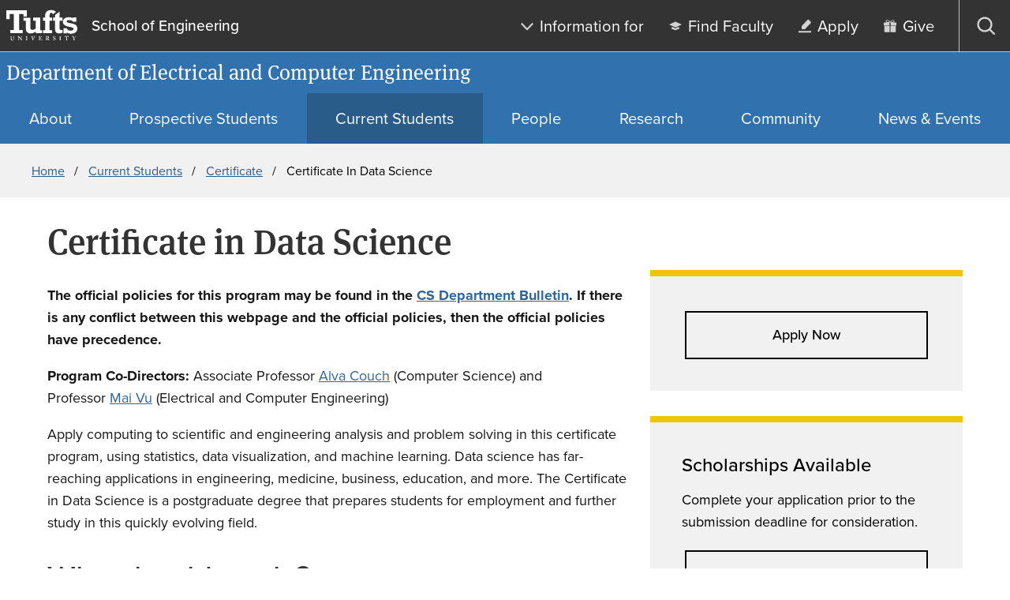

--- FILE ---
content_type: text/html; charset=UTF-8
request_url: https://engineering.tufts.edu/ece/current-students/certificate/certificate-data-science
body_size: 7760
content:
<!DOCTYPE html>
<html lang="en" dir="ltr" prefix="content: http://purl.org/rss/1.0/modules/content/  dc: http://purl.org/dc/terms/  foaf: http://xmlns.com/foaf/0.1/  og: http://ogp.me/ns#  rdfs: http://www.w3.org/2000/01/rdf-schema#  schema: http://schema.org/  sioc: http://rdfs.org/sioc/ns#  sioct: http://rdfs.org/sioc/types#  skos: http://www.w3.org/2004/02/skos/core#  xsd: http://www.w3.org/2001/XMLSchema# ">
  <head>
    <meta charset="utf-8" />
<meta name="description" content="The official policies for this program may be found in the CS Department Bulletin. If there is any conflict between this webpage and the official policies, then the official policies have precedence." />
<link rel="canonical" href="https://engineering.tufts.edu/ece/current-students/certificate/certificate-data-science" />
<meta name="google-site-verification" content="SPM0oNLmTUuCKCosC0NdakCOiWoGVmHLvn0C6VNzfdU" />
<meta name="Generator" content="Drupal 10 (https://www.drupal.org)" />
<meta name="MobileOptimized" content="width" />
<meta name="HandheldFriendly" content="true" />
<meta name="viewport" content="width=device-width, initial-scale=1.0" />
<script type="application/ld+json">{
    "@context": "https://schema.org",
    "@type": "BreadcrumbList",
    "itemListElement": [
        {
            "@type": "ListItem",
            "position": 1,
            "name": "Home",
            "item": "https://engineering.tufts.edu/ece/"
        },
        {
            "@type": "ListItem",
            "position": 2,
            "name": "Current Students",
            "item": "https://engineering.tufts.edu/ece/current-students"
        },
        {
            "@type": "ListItem",
            "position": 3,
            "name": "Certificate",
            "item": "https://engineering.tufts.edu/ece/current-students/certificate"
        },
        {
            "@type": "ListItem",
            "position": 4,
            "name": "Certificate In Data Science"
        }
    ]
}</script>
<link rel="icon" href="/ece/themes/custom/tuftstheme/favicon.ico" type="image/vnd.microsoft.icon" />
<script src="/ece/sites/g/files/lrezom581/files/google_tag/school_of_engineering/google_tag.script.js?t8o94k" defer></script>

    <title>Certificate in Data Science | Department of Electrical and Computer Engineering</title>
    <link rel="stylesheet" media="all" href="/ece/sites/g/files/lrezom581/files/css/css_Ww_3z3uHM8b6bRYF4wxAljb68Kee15ouKwPIhHPHSOY.css?delta=0&amp;language=en&amp;theme=tuftstheme&amp;include=eJw9yEEOwCAIBMAPGXkTRpQm2BIWDv19b53jOAfvYFfQjHK27v_0ur2GXVCZDS9SDg2GtKyVSJUjtO0ZbB_cVBu5" />
<link rel="stylesheet" media="all" href="/ece/sites/g/files/lrezom581/files/css/css_LDJrKluWL10Tz8RlP0g1lxsi6OoL8htIIT7Ze35ldmk.css?delta=1&amp;language=en&amp;theme=tuftstheme&amp;include=eJw9yEEOwCAIBMAPGXkTRpQm2BIWDv19b53jOAfvYFfQjHK27v_0ur2GXVCZDS9SDg2GtKyVSJUjtO0ZbB_cVBu5" />
<link rel="stylesheet" media="all" href="https://use.typekit.net/xdc5dve.css" />

    
  </head>
  <body class="path-node page-node-type-page site-id-581">
        <nav class="skip-links" aria-label="Skip links">
      <a href="#block-mainpagecontent" class="visually-hidden focusable skip-link">
        Skip to main content
      </a>
                    <a href="#search-toggle" class="visually-hidden focusable skip-link">
          Skip to search
        </a>
          </nav>
    <noscript><iframe src="https://www.googletagmanager.com/ns.html?id=GTM-P3TQJL3" height="0" width="0" style="display:none;visibility:hidden"></iframe></noscript>
      <div class="dialog-off-canvas-main-canvas" data-off-canvas-main-canvas>
    
<div  class="layout-container">
    


<header  class="header header--alternate" aria-label="Site header" data-collapsable="alternate">
                





<div  class="header-utility header-utility--alternate">
  <div  class="header-utility__wrap header-utility__wrap--alternate">
    <div  class="header-utility__logo-wrap header-utility__logo-wrap--alternate">
                
                  

<a href="https://www.tufts.edu"  target="_blank" class="header-utility__logo-link">
              
  

  <svg  class="header-utility__logo"

    
          aria-label="Tufts University"
    
    
      >
              <use xlink:href="/ece/themes/custom/tuftstheme/dist/icons.4a714d64.svg#tufts-logo-full"></use>
  </svg>
          </a>
                                <div  class="header-utility__school header-utility__school--alternate">
                  
                  

<a href="https://engineering.tufts.edu"  target="_blank" class="header-utility__school-link">
                                                                School of Engineering                                      </a>
            </div>
                    <div  class="header-utility__menus header-utility__menus--alternate">
            <nav aria-label="Utility" id="block-utility" class="block block-menu navigation menu--utility">
  
  
        



<nav  class="secondary-menu secondary-menu--utility secondary-menu--desktop menu" id="secondary-menu-utiltiy" aria-label="Utility menu links">
  



    
                                  
        
<ul  class="secondary-menu__items secondary-menu__items--utility secondary-menu__items--desktop menu-entries menu-entries-0" >
                              

<li  class="secondary-menu__item secondary-menu__item--utility secondary-menu__item--desktop secondary-menu__item--with-sub menu-entry menu-entry-0 menu-entry--with-sub">
                                    <div  class="item__expander-wrapper item__expander-wrapper--utility item__expander-wrapper--desktop item__expander-wrapper--with-sub menu-expander-wrapper">
                                          
                
  

<a href="/ece/"  class="item__link item__link--utility item__link--desktop item__link--with-sub menu-link">
      <span  class="item__text item__text--utility item__text--desktop item__text--with-sub menu-text">
      Information for
    </span>
          
  

  <svg  class="item__icon menu-icon"

          aria-hidden="true"
    
    
    
      >
              <use xlink:href="/ece/themes/custom/tuftstheme/dist/icons.4a714d64.svg#arrow-down"></use>
  </svg>
      </a>
                    
<button tabindex=0  class="menu-expand large-hidden">
      
  

  <svg  class="menu-expand__icon menu-expand__icon--rotate"

    
          aria-label="Toggle submenu"
    
    
      >
              <use xlink:href="/ece/themes/custom/tuftstheme/dist/icons.4a714d64.svg#arrow-down"></use>
  </svg>
  </button>
      </div>
                            
                                                                        
        
<ul  class="secondary-menu__items secondary-menu__items--utility secondary-menu__items--desktop secondary-menu__items--sub secondary-menu__items--sub-1 menu-entries menu-entries-1 menu-subentries" >
                              

<li  class="secondary-menu__item secondary-menu__item--utility secondary-menu__item--desktop secondary-menu__item--sub secondary-menu__item--sub-1 menu-entry menu-entry-1 menu-entry--sub">
                                          
                
  

<a href="https://students.tufts.edu/"  class="item__link item__link--utility item__link--desktop item__link--sub item__link--sub-1 menu-link">
      <span  class="item__text item__text--utility item__text--desktop item__text--sub item__text--sub-1 menu-text">
      Students
    </span>
      </a>
              </li>
                            

<li  class="secondary-menu__item secondary-menu__item--utility secondary-menu__item--desktop secondary-menu__item--sub secondary-menu__item--sub-1 menu-entry menu-entry-1 menu-entry--sub">
                                          
                
  

<a href="https://engineering.tufts.edu/facultystaff"  class="item__link item__link--utility item__link--desktop item__link--sub item__link--sub-1 menu-link">
      <span  class="item__text item__text--utility item__text--desktop item__text--sub item__text--sub-1 menu-text">
      Faculty &amp; Staff
    </span>
      </a>
              </li>
                            

<li  class="secondary-menu__item secondary-menu__item--utility secondary-menu__item--desktop secondary-menu__item--sub secondary-menu__item--sub-1 menu-entry menu-entry-1 menu-entry--sub">
                                          
                
  

<a href="https://engineering.tufts.edu/alumni"  class="item__link item__link--utility item__link--desktop item__link--sub item__link--sub-1 menu-link">
      <span  class="item__text item__text--utility item__text--desktop item__text--sub item__text--sub-1 menu-text">
      Alumni
    </span>
      </a>
              </li>
                            

<li  class="secondary-menu__item secondary-menu__item--utility secondary-menu__item--desktop secondary-menu__item--sub secondary-menu__item--sub-1 menu-entry menu-entry-1 menu-entry--sub">
                                          
                
  

<a href="https://engineering.tufts.edu/industry"  class="item__link item__link--utility item__link--desktop item__link--sub item__link--sub-1 menu-link">
      <span  class="item__text item__text--utility item__text--desktop item__text--sub item__text--sub-1 menu-text">
      Industry Partners
    </span>
      </a>
              </li>
              </ul>
  
      </li>
                  

<li  class="secondary-menu__item secondary-menu__item--utility secondary-menu__item--desktop menu-entry menu-entry-0">
                                          
                
  

<a href="/ece/people/faculty"  class="item__link item__link--utility item__link--desktop menu-link">
      <span  class="item__text item__text--utility item__text--desktop menu-text">
      Find Faculty
    </span>
          
  

  <svg  class="item__icon menu-icon"

          aria-hidden="true"
    
    
    
      >
              <use xlink:href="/ece/themes/custom/tuftstheme/dist/icons.4a714d64.svg#grad-hat"></use>
  </svg>
      </a>
              </li>
                  

<li  class="secondary-menu__item secondary-menu__item--utility secondary-menu__item--desktop menu-entry menu-entry-0">
                                          
                
  

<a href="http://engineering.tufts.edu/about/contact"  class="item__link item__link--utility item__link--desktop menu-link">
      <span  class="item__text item__text--utility item__text--desktop menu-text">
      Apply
    </span>
          
  

  <svg  class="item__icon menu-icon"

          aria-hidden="true"
    
    
    
      >
              <use xlink:href="/ece/themes/custom/tuftstheme/dist/icons.4a714d64.svg#edit"></use>
  </svg>
      </a>
              </li>
                  

<li  class="secondary-menu__item secondary-menu__item--utility secondary-menu__item--desktop menu-entry menu-entry-0">
                                          
                
  

<a href="https://give.tufts.edu/campaigns/22193/donations/new?designation=ElectricalandComputerEngineering"  class="item__link item__link--utility item__link--desktop menu-link">
      <span  class="item__text item__text--utility item__text--desktop menu-text">
      Give
    </span>
          
  

  <svg  class="item__icon menu-icon"

          aria-hidden="true"
    
    
    
      >
              <use xlink:href="/ece/themes/custom/tuftstheme/dist/icons.4a714d64.svg#gift"></use>
  </svg>
      </a>
              </li>
              </ul>
  
</nav>

  </nav>

  <button  class="search-toggle search-block-form google-cse" id="search-toggle">
  <span  class="search-toggle__open">
    
  

  <svg  class="search-toggle__icon search-toggle__icon--search"

          aria-hidden="true"
    
    
    
      >
              <use xlink:href="/ece/themes/custom/tuftstheme/dist/icons.4a714d64.svg#search"></use>
  </svg>
    <span  class="search-toggle__text">
      Open search
    </span>
  </span>
        <div>
        
                
      </div>
      <span  class="search-toggle__close">
    
  

  <svg  class="search-toggle__icon search-toggle__icon--close"

          aria-hidden="true"
    
    
    
      >
              <use xlink:href="/ece/themes/custom/tuftstheme/dist/icons.4a714d64.svg#close"></use>
  </svg>
    <span  class="search-toggle__text">
      Close search
    </span>
  </span>
</button>
  
<div  class="search-dialog" id="search-dialog" aria-modal='true'>
  <div  class="search-dialog__header">
    <button  class="search-dialog__close">
      
  

  <svg  class="search-dialog__icon search-dialog__icon--close"

    
          aria-label="Close search dialog"
    
    
      >
              <use xlink:href="/ece/themes/custom/tuftstheme/dist/icons.4a714d64.svg#close"></use>
  </svg>
      </span>
    </button>
  </div>
  <div  class="search-dialog__main">
          




<form  class="search-form" name="search-form" id="search-form" role="search" method="get" action="/ece/search/content">
  <input  class="search-form__input" type="text" name="keys" size="15" maxlength="128" form="search-form" id="search-form-input" placeholder="Search" aria-autocomplete="both" aria-haspopup="false" aria-label="Search" autocapitalize="off" autocomplete="off" autocorrect="off" spellcheck="off" title="Search">
  


<button  class="search-form__button" type="submit" form="search-form">
          
  

  <svg  class="search-form__button-icon search-form__button-icon--search"

    
          aria-label="Submit search"
    
    
      >
              <use xlink:href="/ece/themes/custom/tuftstheme/dist/icons.4a714d64.svg#search"></use>
  </svg>
    </button>
</form>
      </div>
</div>

    
<button  class="menu-toggle menu-toggle--utility menu-toggle--alternate" id="menu-toggle">
  <span  class="menu-toggle__open menu-toggle__open--utility menu-toggle__open--alternate">
    
  

  <svg  class="menu-toggle__icon menu-toggle__icon--open"

          aria-hidden="true"
    
    
    
      >
              <use xlink:href="/ece/themes/custom/tuftstheme/dist/icons.4a714d64.svg#menu"></use>
  </svg>
    <span  class="menu-toggle__text menu-toggle__text--utility menu-toggle__text--alternate">
      Open menu
    </span>
  </span>
  <span  class="menu-toggle__close menu-toggle__close--utility menu-toggle__close--alternate">
    
  

  <svg  class="menu-toggle__icon menu-toggle__icon--close"

          aria-hidden="true"
    
    
    
      >
              <use xlink:href="/ece/themes/custom/tuftstheme/dist/icons.4a714d64.svg#close"></use>
  </svg>
    <span  class="menu-toggle__text menu-toggle__text--utility menu-toggle__text--alternate">
      Close menu
    </span>
  </span>
</button>
        </div>
    </div>
  </div>
</div>

                <div  class="header__department header__department--alternate">
                
  

<a href="https://engineering.tufts.edu/ece/"  class="header__logo-link header__logo-link--alternate">
      <span  class="header__text header__text--alternate">
      Department of Electrical and Computer Engineering
    </span>
      </a>
          </div>
    </header>

  <div id='header__menus'  class="header__menus header__menus--alternate">
                  


<nav  class="primary-menu menu" id="primary-menu" aria-label="Primary site navigation">
  



    
                                            
        
<ul  class="primary-menu__items menu-entries menu-entries-0" >
                                

<li  class="primary-menu__item primary-menu__item--with-sub menu-entry menu-entry-0 menu-entry--with-sub">
                                    <div  class="item__expander-wrapper item__expander-wrapper--with-sub menu-expander-wrapper">
                                          
                
  

<a href="/ece/about"  class="item__link item__link--with-sub menu-link">
      <span  class="item__text item__text--with-sub menu-text">
      About
    </span>
      </a>
                    
<button tabindex=0  class="menu-expand large-hidden">
      
  

  <svg  class="menu-expand__icon menu-expand__icon--expand"

    
          aria-label="Expand submenu"
    
    
      >
              <use xlink:href="/ece/themes/custom/tuftstheme/dist/icons.4a714d64.svg#plus"></use>
  </svg>
    
  

  <svg  class="menu-expand__icon menu-expand__icon--collapse"

    
          aria-label="Collapse submenu"
    
    
      >
              <use xlink:href="/ece/themes/custom/tuftstheme/dist/icons.4a714d64.svg#minus"></use>
  </svg>
  </button>
      </div>
                            
                                                                                  
        
<ul  class="primary-menu__items primary-menu__items--sub primary-menu__items--sub-1 menu-entries menu-entries-1 menu-subentries" >
                                

<li  class="primary-menu__item primary-menu__item--sub primary-menu__item--sub-1 menu-entry menu-entry-1 menu-entry--sub">
                                          
                
  

<a href="/ece/about/employment-opportunities"  class="item__link item__link--sub item__link--sub-1 menu-link">
      <span  class="item__text item__text--sub item__text--sub-1 menu-text">
      Employment Opportunities
    </span>
      </a>
              </li>
                              

<li  class="primary-menu__item primary-menu__item--sub primary-menu__item--sub-1 menu-entry menu-entry-1 menu-entry--sub">
                                          
                
  

<a href="/ece/about/history-department"  class="item__link item__link--sub item__link--sub-1 menu-link">
      <span  class="item__text item__text--sub item__text--sub-1 menu-text">
      History of the department
    </span>
      </a>
              </li>
                              

<li  class="primary-menu__item primary-menu__item--sub primary-menu__item--sub-1 menu-entry menu-entry-1 menu-entry--sub">
                                          
                
  

<a href="/ece/about/contact-and-visiting"  class="item__link item__link--sub item__link--sub-1 menu-link">
      <span  class="item__text item__text--sub item__text--sub-1 menu-text">
      Contact and visiting
    </span>
      </a>
              </li>
              </ul>
  
      </li>
                              

<li  class="primary-menu__item primary-menu__item--with-sub menu-entry menu-entry-0 menu-entry--with-sub">
                                    <div  class="item__expander-wrapper item__expander-wrapper--with-sub menu-expander-wrapper">
                                          
                
  

<a href="/ece/prospective-students"  class="item__link item__link--with-sub menu-link">
      <span  class="item__text item__text--with-sub menu-text">
      Prospective Students
    </span>
      </a>
                    
<button tabindex=0  class="menu-expand large-hidden">
      
  

  <svg  class="menu-expand__icon menu-expand__icon--expand"

    
          aria-label="Expand submenu"
    
    
      >
              <use xlink:href="/ece/themes/custom/tuftstheme/dist/icons.4a714d64.svg#plus"></use>
  </svg>
    
  

  <svg  class="menu-expand__icon menu-expand__icon--collapse"

    
          aria-label="Collapse submenu"
    
    
      >
              <use xlink:href="/ece/themes/custom/tuftstheme/dist/icons.4a714d64.svg#minus"></use>
  </svg>
  </button>
      </div>
                            
                                                                                  
        
<ul  class="primary-menu__items primary-menu__items--sub primary-menu__items--sub-1 menu-entries menu-entries-1 menu-subentries" >
                                

<li  class="primary-menu__item primary-menu__item--sub primary-menu__item--sub-1 menu-entry menu-entry-1 menu-entry--sub">
                                          
                
  

<a href="/ece/prospective-students/undergraduate"  class="item__link item__link--sub item__link--sub-1 menu-link">
      <span  class="item__text item__text--sub item__text--sub-1 menu-text">
      Undergraduate
    </span>
      </a>
              </li>
                              

<li  class="primary-menu__item primary-menu__item--sub primary-menu__item--sub-1 menu-entry menu-entry-1 menu-entry--sub">
                                          
                
  

<a href="/ece/prospective-students/masters"  class="item__link item__link--sub item__link--sub-1 menu-link">
      <span  class="item__text item__text--sub item__text--sub-1 menu-text">
      Master&#039;s
    </span>
      </a>
              </li>
                              

<li  class="primary-menu__item primary-menu__item--sub primary-menu__item--sub-1 menu-entry menu-entry-1 menu-entry--sub">
                                          
                
  

<a href="/ece/prospective-students/phd"  class="item__link item__link--sub item__link--sub-1 menu-link">
      <span  class="item__text item__text--sub item__text--sub-1 menu-text">
      PhD
    </span>
      </a>
              </li>
                              

<li  class="primary-menu__item primary-menu__item--sub primary-menu__item--sub-1 menu-entry menu-entry-1 menu-entry--sub">
                                          
                
  

<a href="/ece/prospective-students/certificate-programs"  class="item__link item__link--sub item__link--sub-1 menu-link">
      <span  class="item__text item__text--sub item__text--sub-1 menu-text">
      Certificate Programs
    </span>
      </a>
              </li>
              </ul>
  
      </li>
                                

<li  class="primary-menu__item primary-menu__item--active primary-menu__item--with-sub menu-entry menu-entry-0 menu-entry--with-sub">
                                    <div  class="item__expander-wrapper item__expander-wrapper--active item__expander-wrapper--with-sub menu-expander-wrapper">
                                          
                
  

<a href="/ece/current-students"  class="item__link item__link--active item__link--with-sub menu-link">
      <span  class="item__text item__text--active item__text--with-sub menu-text">
      Current Students
    </span>
      </a>
                    
<button tabindex=0  class="menu-expand large-hidden">
      
  

  <svg  class="menu-expand__icon menu-expand__icon--expand"

    
          aria-label="Expand submenu"
    
    
      >
              <use xlink:href="/ece/themes/custom/tuftstheme/dist/icons.4a714d64.svg#plus"></use>
  </svg>
    
  

  <svg  class="menu-expand__icon menu-expand__icon--collapse"

    
          aria-label="Collapse submenu"
    
    
      >
              <use xlink:href="/ece/themes/custom/tuftstheme/dist/icons.4a714d64.svg#minus"></use>
  </svg>
  </button>
      </div>
                            
                                                                                  
        
<ul  class="primary-menu__items primary-menu__items--sub primary-menu__items--sub-1 menu-entries menu-entries-1 menu-subentries" >
                                

<li  class="primary-menu__item primary-menu__item--sub primary-menu__item--sub-1 menu-entry menu-entry-1 menu-entry--sub">
                                          
                
  

<a href="/ece/current-students/undergraduate-program"  class="item__link item__link--sub item__link--sub-1 menu-link">
      <span  class="item__text item__text--sub item__text--sub-1 menu-text">
      Undergraduate Program
    </span>
      </a>
              </li>
                              

<li  class="primary-menu__item primary-menu__item--sub primary-menu__item--sub-1 menu-entry menu-entry-1 menu-entry--sub">
                                          
                
  

<a href="/ece/current-students/ms-and-fifth-year-masters-degree-program"  class="item__link item__link--sub item__link--sub-1 menu-link">
      <span  class="item__text item__text--sub item__text--sub-1 menu-text">
      MS and Fifth-Year Master&#039;s Degree Program
    </span>
      </a>
              </li>
                              

<li  class="primary-menu__item primary-menu__item--sub primary-menu__item--sub-1 menu-entry menu-entry-1 menu-entry--sub">
                                          
                
  

<a href="/ece/current-students/phd"  class="item__link item__link--sub item__link--sub-1 menu-link">
      <span  class="item__text item__text--sub item__text--sub-1 menu-text">
      PhD
    </span>
      </a>
              </li>
                                

<li  class="primary-menu__item primary-menu__item--active primary-menu__item--sub primary-menu__item--sub-1 menu-entry menu-entry-1 menu-entry--sub">
                                          
                
  

<a href="/ece/current-students/certificate"  class="item__link item__link--active item__link--sub item__link--sub-1 menu-link">
      <span  class="item__text item__text--active item__text--sub item__text--sub-1 menu-text">
      Certificate
    </span>
      </a>
              </li>
              </ul>
  
      </li>
                              

<li  class="primary-menu__item primary-menu__item--with-sub menu-entry menu-entry-0 menu-entry--with-sub">
                                    <div  class="item__expander-wrapper item__expander-wrapper--with-sub menu-expander-wrapper">
                                          
                
  

<a href="/ece/people"  class="item__link item__link--with-sub menu-link">
      <span  class="item__text item__text--with-sub menu-text">
      People
    </span>
      </a>
                    
<button tabindex=0  class="menu-expand large-hidden">
      
  

  <svg  class="menu-expand__icon menu-expand__icon--expand"

    
          aria-label="Expand submenu"
    
    
      >
              <use xlink:href="/ece/themes/custom/tuftstheme/dist/icons.4a714d64.svg#plus"></use>
  </svg>
    
  

  <svg  class="menu-expand__icon menu-expand__icon--collapse"

    
          aria-label="Collapse submenu"
    
    
      >
              <use xlink:href="/ece/themes/custom/tuftstheme/dist/icons.4a714d64.svg#minus"></use>
  </svg>
  </button>
      </div>
                            
                                                                                  
        
<ul  class="primary-menu__items primary-menu__items--sub primary-menu__items--sub-1 menu-entries menu-entries-1 menu-subentries" >
                                

<li  class="primary-menu__item primary-menu__item--sub primary-menu__item--sub-1 menu-entry menu-entry-1 menu-entry--sub">
                                          
                
  

<a href="/ece/people/faculty"  class="item__link item__link--sub item__link--sub-1 menu-link">
      <span  class="item__text item__text--sub item__text--sub-1 menu-text">
      Faculty
    </span>
      </a>
              </li>
                              

<li  class="primary-menu__item primary-menu__item--sub primary-menu__item--sub-1 menu-entry menu-entry-1 menu-entry--sub">
                                          
                
  

<a href="/ece/people/staff"  class="item__link item__link--sub item__link--sub-1 menu-link">
      <span  class="item__text item__text--sub item__text--sub-1 menu-text">
      Staff
    </span>
      </a>
              </li>
              </ul>
  
      </li>
                              

<li  class="primary-menu__item primary-menu__item--with-sub menu-entry menu-entry-0 menu-entry--with-sub">
                                    <div  class="item__expander-wrapper item__expander-wrapper--with-sub menu-expander-wrapper">
                                          
                
  

<a href="/ece/research"  class="item__link item__link--with-sub menu-link">
      <span  class="item__text item__text--with-sub menu-text">
      Research
    </span>
      </a>
                    
<button tabindex=0  class="menu-expand large-hidden">
      
  

  <svg  class="menu-expand__icon menu-expand__icon--expand"

    
          aria-label="Expand submenu"
    
    
      >
              <use xlink:href="/ece/themes/custom/tuftstheme/dist/icons.4a714d64.svg#plus"></use>
  </svg>
    
  

  <svg  class="menu-expand__icon menu-expand__icon--collapse"

    
          aria-label="Collapse submenu"
    
    
      >
              <use xlink:href="/ece/themes/custom/tuftstheme/dist/icons.4a714d64.svg#minus"></use>
  </svg>
  </button>
      </div>
                            
                                                                                  
        
<ul  class="primary-menu__items primary-menu__items--sub primary-menu__items--sub-1 menu-entries menu-entries-1 menu-subentries" >
                                

<li  class="primary-menu__item primary-menu__item--sub primary-menu__item--sub-1 menu-entry menu-entry-1 menu-entry--sub">
                                          
                
  

<a href="/ece/research/research-areas-and-labs"  class="item__link item__link--sub item__link--sub-1 menu-link">
      <span  class="item__text item__text--sub item__text--sub-1 menu-text">
      Research areas and labs
    </span>
      </a>
              </li>
                              

<li  class="primary-menu__item primary-menu__item--sub primary-menu__item--sub-1 menu-entry menu-entry-1 menu-entry--sub">
                                          
                
  

<a href="/ece/research/safety-and-support"  class="item__link item__link--sub item__link--sub-1 menu-link">
      <span  class="item__text item__text--sub item__text--sub-1 menu-text">
      Safety and support
    </span>
      </a>
              </li>
                              

<li  class="primary-menu__item primary-menu__item--sub primary-menu__item--sub-1 menu-entry menu-entry-1 menu-entry--sub">
                                          
                
  

<a href="/ece/research/cadence-university-program-member"  class="item__link item__link--sub item__link--sub-1 menu-link">
      <span  class="item__text item__text--sub item__text--sub-1 menu-text">
      Cadence University Program Member
    </span>
      </a>
              </li>
              </ul>
  
      </li>
                              

<li  class="primary-menu__item primary-menu__item--with-sub menu-entry menu-entry-0 menu-entry--with-sub">
                                    <div  class="item__expander-wrapper item__expander-wrapper--with-sub menu-expander-wrapper">
                                          
                
  

<a href="/ece/community"  class="item__link item__link--with-sub menu-link">
      <span  class="item__text item__text--with-sub menu-text">
      Community
    </span>
      </a>
                    
<button tabindex=0  class="menu-expand large-hidden">
      
  

  <svg  class="menu-expand__icon menu-expand__icon--expand"

    
          aria-label="Expand submenu"
    
    
      >
              <use xlink:href="/ece/themes/custom/tuftstheme/dist/icons.4a714d64.svg#plus"></use>
  </svg>
    
  

  <svg  class="menu-expand__icon menu-expand__icon--collapse"

    
          aria-label="Collapse submenu"
    
    
      >
              <use xlink:href="/ece/themes/custom/tuftstheme/dist/icons.4a714d64.svg#minus"></use>
  </svg>
  </button>
      </div>
                            
                                                                                  
        
<ul  class="primary-menu__items primary-menu__items--sub primary-menu__items--sub-1 menu-entries menu-entries-1 menu-subentries" >
                                

<li  class="primary-menu__item primary-menu__item--sub primary-menu__item--sub-1 menu-entry menu-entry-1 menu-entry--sub">
                                          
                
  

<a href="/ece/community/alumni"  class="item__link item__link--sub item__link--sub-1 menu-link">
      <span  class="item__text item__text--sub item__text--sub-1 menu-text">
      Alumni
    </span>
      </a>
              </li>
                              

<li  class="primary-menu__item primary-menu__item--sub primary-menu__item--sub-1 menu-entry menu-entry-1 menu-entry--sub">
                                          
                
  

<a href="/ece/community/student-organizations"  class="item__link item__link--sub item__link--sub-1 menu-link">
      <span  class="item__text item__text--sub item__text--sub-1 menu-text">
      Student organizations
    </span>
      </a>
              </li>
                              

<li  class="primary-menu__item primary-menu__item--sub primary-menu__item--sub-1 menu-entry menu-entry-1 menu-entry--sub">
                                          
                
  

<a href="/ece/community/noonan-award"  class="item__link item__link--sub item__link--sub-1 menu-link">
      <span  class="item__text item__text--sub item__text--sub-1 menu-text">
      Noonan Award
    </span>
      </a>
              </li>
              </ul>
  
      </li>
                              

<li  class="primary-menu__item primary-menu__item--with-sub menu-entry menu-entry-0 menu-entry--with-sub">
                                    <div  class="item__expander-wrapper item__expander-wrapper--with-sub menu-expander-wrapper">
                                          
                
  

<a href="/ece/news-events"  class="item__link item__link--with-sub menu-link">
      <span  class="item__text item__text--with-sub menu-text">
      News &amp; Events
    </span>
      </a>
                    
<button tabindex=0  class="menu-expand large-hidden">
      
  

  <svg  class="menu-expand__icon menu-expand__icon--expand"

    
          aria-label="Expand submenu"
    
    
      >
              <use xlink:href="/ece/themes/custom/tuftstheme/dist/icons.4a714d64.svg#plus"></use>
  </svg>
    
  

  <svg  class="menu-expand__icon menu-expand__icon--collapse"

    
          aria-label="Collapse submenu"
    
    
      >
              <use xlink:href="/ece/themes/custom/tuftstheme/dist/icons.4a714d64.svg#minus"></use>
  </svg>
  </button>
      </div>
                            
                                                                                  
        
<ul  class="primary-menu__items primary-menu__items--sub primary-menu__items--sub-1 menu-entries menu-entries-1 menu-subentries" >
                                

<li  class="primary-menu__item primary-menu__item--sub primary-menu__item--sub-1 menu-entry menu-entry-1 menu-entry--sub">
                                          
                
  

<a href="/ece/news-events/news"  class="item__link item__link--sub item__link--sub-1 menu-link">
      <span  class="item__text item__text--sub item__text--sub-1 menu-text">
      News
    </span>
      </a>
              </li>
                              

<li  class="primary-menu__item primary-menu__item--sub primary-menu__item--sub-1 menu-entry menu-entry-1 menu-entry--sub">
                                          
                
  

<a href="/ece/news-events/events"  class="item__link item__link--sub item__link--sub-1 menu-link">
      <span  class="item__text item__text--sub item__text--sub-1 menu-text">
      Events
    </span>
      </a>
              </li>
                              

<li  class="primary-menu__item primary-menu__item--sub primary-menu__item--sub-1 menu-entry menu-entry-1 menu-entry--sub">
                                          
                
  

<a href="/ece/news-events/colloquia"  class="item__link item__link--sub item__link--sub-1 menu-link">
      <span  class="item__text item__text--sub item__text--sub-1 menu-text">
      Colloquia
    </span>
      </a>
              </li>
                              

<li  class="primary-menu__item primary-menu__item--sub primary-menu__item--sub-1 menu-entry menu-entry-1 menu-entry--sub">
                                          
                
  

<a href="/ece/news-events/annual-reports"  class="item__link item__link--sub item__link--sub-1 menu-link">
      <span  class="item__text item__text--sub item__text--sub-1 menu-text">
      Annual Reports
    </span>
      </a>
              </li>
              </ul>
  
      </li>
              </ul>
  
</nav>








<nav  class="secondary-menu secondary-menu--mobile large-hidden menu" id="secondary-menu" aria-label="">
  



    
                                  
        
<ul  class="secondary-menu__items secondary-menu__items--mobile menu-entries menu-entries-0" >
                              

<li  class="secondary-menu__item secondary-menu__item--mobile secondary-menu__item--with-sub menu-entry menu-entry-0 menu-entry--with-sub">
                                    <div  class="item__expander-wrapper item__expander-wrapper--mobile item__expander-wrapper--with-sub menu-expander-wrapper">
                                          
                
  

<a href="/ece/"  class="item__link item__link--mobile item__link--with-sub menu-link">
      <span  class="item__text item__text--mobile item__text--with-sub menu-text">
      Information for
    </span>
          
  

  <svg  class="item__icon menu-icon"

          aria-hidden="true"
    
    
    
      >
              <use xlink:href="/ece/themes/custom/tuftstheme/dist/icons.4a714d64.svg#arrow-down"></use>
  </svg>
      </a>
                    
<button tabindex=0  class="menu-expand large-hidden">
      
  

  <svg  class="menu-expand__icon menu-expand__icon--rotate"

    
          aria-label="Toggle submenu"
    
    
      >
              <use xlink:href="/ece/themes/custom/tuftstheme/dist/icons.4a714d64.svg#arrow-down"></use>
  </svg>
  </button>
      </div>
                            
                                                                        
        
<ul  class="secondary-menu__items secondary-menu__items--mobile secondary-menu__items--sub secondary-menu__items--sub-1 menu-entries menu-entries-1 menu-subentries" >
                              

<li  class="secondary-menu__item secondary-menu__item--mobile secondary-menu__item--sub secondary-menu__item--sub-1 menu-entry menu-entry-1 menu-entry--sub">
                                          
                
  

<a href="https://students.tufts.edu/"  class="item__link item__link--mobile item__link--sub item__link--sub-1 menu-link">
      <span  class="item__text item__text--mobile item__text--sub item__text--sub-1 menu-text">
      Students
    </span>
      </a>
              </li>
                            

<li  class="secondary-menu__item secondary-menu__item--mobile secondary-menu__item--sub secondary-menu__item--sub-1 menu-entry menu-entry-1 menu-entry--sub">
                                          
                
  

<a href="https://engineering.tufts.edu/facultystaff"  class="item__link item__link--mobile item__link--sub item__link--sub-1 menu-link">
      <span  class="item__text item__text--mobile item__text--sub item__text--sub-1 menu-text">
      Faculty &amp; Staff
    </span>
      </a>
              </li>
                            

<li  class="secondary-menu__item secondary-menu__item--mobile secondary-menu__item--sub secondary-menu__item--sub-1 menu-entry menu-entry-1 menu-entry--sub">
                                          
                
  

<a href="https://engineering.tufts.edu/alumni"  class="item__link item__link--mobile item__link--sub item__link--sub-1 menu-link">
      <span  class="item__text item__text--mobile item__text--sub item__text--sub-1 menu-text">
      Alumni
    </span>
      </a>
              </li>
                            

<li  class="secondary-menu__item secondary-menu__item--mobile secondary-menu__item--sub secondary-menu__item--sub-1 menu-entry menu-entry-1 menu-entry--sub">
                                          
                
  

<a href="https://engineering.tufts.edu/industry"  class="item__link item__link--mobile item__link--sub item__link--sub-1 menu-link">
      <span  class="item__text item__text--mobile item__text--sub item__text--sub-1 menu-text">
      Industry Partners
    </span>
      </a>
              </li>
              </ul>
  
      </li>
                  

<li  class="secondary-menu__item secondary-menu__item--mobile menu-entry menu-entry-0">
                                          
                
  

<a href="/ece/people/faculty"  class="item__link item__link--mobile menu-link">
      <span  class="item__text item__text--mobile menu-text">
      Find Faculty
    </span>
          
  

  <svg  class="item__icon menu-icon"

          aria-hidden="true"
    
    
    
      >
              <use xlink:href="/ece/themes/custom/tuftstheme/dist/icons.4a714d64.svg#grad-hat"></use>
  </svg>
      </a>
              </li>
                  

<li  class="secondary-menu__item secondary-menu__item--mobile menu-entry menu-entry-0">
                                          
                
  

<a href="http://engineering.tufts.edu/about/contact"  class="item__link item__link--mobile menu-link">
      <span  class="item__text item__text--mobile menu-text">
      Apply
    </span>
          
  

  <svg  class="item__icon menu-icon"

          aria-hidden="true"
    
    
    
      >
              <use xlink:href="/ece/themes/custom/tuftstheme/dist/icons.4a714d64.svg#edit"></use>
  </svg>
      </a>
              </li>
                  

<li  class="secondary-menu__item secondary-menu__item--mobile menu-entry menu-entry-0">
                                          
                
  

<a href="https://give.tufts.edu/campaigns/22193/donations/new?designation=ElectricalandComputerEngineering"  class="item__link item__link--mobile menu-link">
      <span  class="item__text item__text--mobile menu-text">
      Give
    </span>
          
  

  <svg  class="item__icon menu-icon"

          aria-hidden="true"
    
    
    
      >
              <use xlink:href="/ece/themes/custom/tuftstheme/dist/icons.4a714d64.svg#gift"></use>
  </svg>
      </a>
              </li>
              </ul>
  
</nav>



      </div>
          <div>
    <div id="block-breadcrumbs">
  
    
    
  <nav  class="breadcrumb__wrapper" aria-labelledby="system-breadcrumb">
    <h2  class="visually-hidden" id='system-breadcrumb'>Breadcrumb</h2>
    <ol  class="breadcrumb">
          <li  class="breadcrumb__item">
                  <a  class="breadcrumb__link" href="/ece/">Home</a>
              </li>
          <li  class="breadcrumb__item">
                  <a  class="breadcrumb__link" href="/ece/current-students">Current Students</a>
              </li>
          <li  class="breadcrumb__item">
                  <a  class="breadcrumb__link" href="/ece/current-students/certificate">Certificate</a>
              </li>
          <li  class="breadcrumb__item">
                  Certificate In Data Science
              </li>
        </ol>
  </nav>
</div>

  </div>

    <div  class="content-region">
    <div data-drupal-messages-fallback class="hidden"></div><div id="block-mainpagecontent">
      

              




<main  class="main main--with-sidebar" id="main-content" aria-label="Page content">
  
  <div  class="main__title" id="content-title">
    
    
      

    

<div  class="page-title__wrapper stack-tl stack-m component">
  
            

<h1 

 class="page-title">
      <span>Certificate in Data Science</span>

  </h1>
        
</div>
  
      </div>
  
          <div  class="main__content main__content--with-sidebar">
         
<div  class="paragraph stack-l component">
            <p><strong>The official policies for this program may be found in the <a href="https://engineering.tufts.edu/cs/current-students/policies-and-documentation#Certificate%20in%20Data%20Science">CS Department Bulletin</a>. If there is any conflict between this webpage and the official policies, then the official policies have precedence.</strong></p>

<p><strong>Program Co-Directors:</strong>&nbsp;Associate Professor&nbsp;<a href="https://engineering.tufts.edu/cs/people/faculty/alva-couch">Alva Couch</a>&nbsp;(Computer Science) and Professor&nbsp;<a href="https://engineering.tufts.edu/ece/people/faculty/mai-vu">Mai Vu</a>&nbsp;(Electrical and Computer Engineering)<strong>&nbsp;</strong></p>

<p>Apply computing to scientific and engineering analysis and problem solving in this certificate program, using statistics, data visualization, and machine learning. Data science has far-reaching applications in engineering, medicine, business, education, and more.&nbsp;The Certificate in Data Science is a postgraduate degree that prepares students for employment and further study in this quickly evolving field.</p>

<h2>Who should apply?</h2>

<p>The Certificate in Data Science is intended for students who possess a Bachelor of Science in a Science, Technology, Engineering, or Mathematics (STEM) field, but who lack sufficient background in Data Science to be admitted to a Master of Science in Data Science program.</p>

<h2>Program of study</h2>

<p>The Certificate in Data Science&nbsp;is jointly administered by the departments of Computer Science and Electrical and Computer Engineering.&nbsp;<a href="https://engineering.tufts.edu/datascience/academics/certificate-data-science">Learn more</a>.</p>

<p>The certificate requires a minimum of five courses, including Electrical Engineering 104 or Mathematics 165 and Computer Science 135. Three electives must include: (A) one course in data infrastructure (including Computer Science 112, 114, 115, 116, 117, 118, 119, 120, 122, 123, and 151); (B) one course in data analysis and/or interfaces (including Computer Science 136, 137, 138, 141, 142, 152, 166, 167, 169, 171, 175, 177, 178, 236, 272, 275, and 277; Mechanical Engineering 150; and Civil and Environmental Engineering 187); and (C) one course in computational and theoretical aspects of data analysis (including Computer Science 131,160, and 168; Data Science 153; Mathematics 123, 125, 126, 133, 153, 155, 156, and 166; Electrical Engineering 109, 127, 130, 133, and 140).</p>

<p>Students lacking the prerequisites for these courses must complete those prerequisites as part of the certificate; these include Mathematics 32, 34, and 70 or 72, Computer Science 11 and 15, and one of Computer Science 61 or Math 61 or 65. Data Science 204 or EE 200 may be taken in lieu of Computer Science 11 and 15.</p>

<p>Upon successful completion of certificate requirements with grades of B- or better, the student may either receive the certificate or apply for admission to the Master of Science in Data Science (MSDS) program. If accepted to the MSDS program, all graduate credits earned toward the certificate with a grade of B- or better may be transferred to apply toward MSDS requirements.</p>

<h2>Tuition</h2>

<p>Please see the&nbsp;<a href="https://asegrad.tufts.edu/tuition-aid/tuition-and-fees-school-engineering-graduate-programs">Graduate Programs website</a>&nbsp;for information about current tuition rates.</p>
      </div>

    </div>
          <aside  class="main__sidebar">
              
<div class="stack-l component">
  
    
      

<section  class="callout__wrapper stack-l component banded">
  <div  class="callout">
                                                
        
  <div  class="button-group">
          



  

<a  class="button button--transparent" href="https://gradase.admissions.tufts.edu/apply" target="_blank">
      Apply Now
  </a>
      </div>
      </div>
</section>
</div>

  
<div class="stack-l component">
  
    
      

<section  class="callout__wrapper stack-l component banded">
  <div  class="callout">
              

<h3 

 class="callout__title">
      Scholarships Available
  </h3>
               
<div  class="callout__body">
          <p><span>Complete your application prior to the submission deadline for consideration.</span></p>
  </div>
                                        
        
  <div  class="button-group">
          





<a  class="button button--transparent" href="https://engineering.tufts.edu/graduate-scholarships">
      Scholarship Information
  </a>
      </div>
      </div>
</section>
</div>

  
<div class="stack-l component">
  
    
      

<section  class="callout__wrapper stack-l component banded">
  <div  class="callout">
              

<h3 

 class="callout__title">
      Certificate Programs
  </h3>
               
<div  class="callout__body">
          <p><a href="/ece/node/271" data-entity-type="node" data-entity-uuid="dd781287-9e21-481b-8ade-d75c060cc06f" data-entity-substitution="canonical">Computer Engineering</a></p><p><a href="https://engineering.tufts.edu/datascience/academics/certificate-data-science">Data Science</a></p><p><a href="https://onlinesoe.tufts.edu/online-programs/post-bacc-certificate-data-science" target="_blank">Post-Baccalaureate Certificate in Data Science - Online</a></p><p><a href="/ece/node/281" data-entity-type="node" data-entity-uuid="d043655a-b022-47f7-98dd-6b5aabc231c6" data-entity-substitution="canonical">Microwave and Wireless Engineering</a></p><p><a href="/ece/node/4316" data-entity-type="node" data-entity-uuid="6e672526-9266-4810-ab21-2611e1733ad2" data-entity-substitution="canonical">Product Development and Design</a></p>
  </div>
                    </div>
</section>
</div>



      </aside>
      </main>

  </div>

  </div>

    

<footer  class="footer">
  <div  class="footer__wrap">
    <div  class="footer__main">
      <div  class="footer__logo__wrap">
                                  


<a href="https://www.tufts.edu"  class="footer__logo">
                
  

  <svg  class="footer__icon"

    
          aria-label="Tufts University"
    
    
      >
              <use xlink:href="/ece/themes/custom/tuftstheme/dist/icons.4a714d64.svg#tufts-logo-full"></use>
  </svg>
            </a>
        
                </div>
      <div  class="footer__column footer__column--left">
                <div>
    
<nav aria-labelledby="block-footer-menu">
      
  <span id="block-footer-menu" >
    

<h2 

 id="block-footer" class="menu-heading">
      Degree Programs
  </h2>
  </span>
  

        



    
                                  
        
<ul  class="footer__menu" >
                      

<li  class="footer__menu__item">
                                          
                
  

<a href="/ece/current-students/undergraduate-program/bachelor-science-computer-engineering-bscpe"  class="footer__menu__link">
      <span  class="text">
      BS in Computer Engineering (BSCPE)
    </span>
      </a>
              </li>
                    

<li  class="footer__menu__item">
                                          
                
  

<a href="/ece/current-students/undergraduate-program/bachelor-science-electrical-engineering-bsee"  class="footer__menu__link">
      <span  class="text">
      BS in Electrical Engineering (BSEE)
    </span>
      </a>
              </li>
                    

<li  class="footer__menu__item">
                                          
                
  

<a href="/ece/current-students/undergraduate-program/bachelor-science-engineering-bse"  class="footer__menu__link">
      <span  class="text">
      BS in Engineering (BSE)
    </span>
      </a>
              </li>
                    

<li  class="footer__menu__item">
                                          
                
  

<a href="https://engineering.tufts.edu/datascience/academics/bs-data-science"  class="footer__menu__link">
      <span  class="text">
      BS in Data Science (BSDS)
    </span>
      </a>
              </li>
                    

<li  class="footer__menu__item">
                                          
                
  

<a href="/ece/prospective-students/masters/ms-artificial-intelligence"  class="footer__menu__link">
      <span  class="text">
      MS in Artificial Intelligence
    </span>
      </a>
              </li>
                    

<li  class="footer__menu__item">
                                          
                
  

<a href="/ece/prospective-students/masters/ms-bioengineering"  class="footer__menu__link">
      <span  class="text">
      MS in Bioengineering
    </span>
      </a>
              </li>
                    

<li  class="footer__menu__item">
                                          
                
  

<a href="/ece/prospective-students/masters/ms-computer-engineering"  class="footer__menu__link">
      <span  class="text">
      MS in Computer Engineering
    </span>
      </a>
              </li>
                    

<li  class="footer__menu__item">
                                          
                
  

<a href="https://engineering.tufts.edu/datascience/academics/ms-data-science"  class="footer__menu__link">
      <span  class="text">
      MS in Data Science
    </span>
      </a>
              </li>
                    

<li  class="footer__menu__item">
                                          
                
  

<a href="https://engineering.tufts.edu/datascience/academics/ms-data-science"  class="footer__menu__link">
      <span  class="text">
      MS in Data Science - Online
    </span>
      </a>
              </li>
                    

<li  class="footer__menu__item">
                                          
                
  

<a href="/ece/prospective-students/masters/ms-electrical-engineering"  class="footer__menu__link">
      <span  class="text">
      MS in Electrical Engineering
    </span>
      </a>
              </li>
                    

<li  class="footer__menu__item">
                                          
                
  

<a href="/ece/prospective-students/masters/ms-human-robot-interaction"  class="footer__menu__link">
      <span  class="text">
      MS in Human-Robot Interaction
    </span>
      </a>
              </li>
                    

<li  class="footer__menu__item">
                                          
                
  

<a href="/ece/prospective-students/masters/ms-materials-science-and-engineering"  class="footer__menu__link">
      <span  class="text">
      MS in Materials Science and Engineering
    </span>
      </a>
              </li>
                    

<li  class="footer__menu__item">
                                          
                
  

<a href="https://gordon.tufts.edu/graduate/m-s-in-innovation-and-management/dual-degree"  class="footer__menu__link">
      <span  class="text">
      Dual Degree Master&#039;s Program (with Tufts Gordon Institute)
    </span>
      </a>
              </li>
                    

<li  class="footer__menu__item">
                                          
                
  

<a href="/ece/current-students/phd/phd-electrical-and-computer-engineering"  class="footer__menu__link">
      <span  class="text">
      PhD in Electrical and Computer Engineering
    </span>
      </a>
              </li>
                    

<li  class="footer__menu__item">
                                          
                
  

<a href="https://engineering.tufts.edu/materials-science/academics"  class="footer__menu__link">
      <span  class="text">
      Joint PhD in Electrical Engineering and Materials Science &amp; Engineering
    </span>
      </a>
              </li>
                    

<li  class="footer__menu__item">
                                          
                
  

<a href="https://engineering.tufts.edu/human-robot-interaction-program/academics/phd-human-robot-interaction"  class="footer__menu__link">
      <span  class="text">
      Joint PhD in Electrical Engineering and Human-Robot Interaction
    </span>
      </a>
              </li>
                    

<li  class="footer__menu__item">
                                          
                
  

<a href="/ece/current-students/certificate/certificate-computer-engineering"  class="footer__menu__link">
      <span  class="text">
      Certificate in Computer Engineering
    </span>
      </a>
              </li>
                    

<li  class="footer__menu__item">
                                          
                
  

<a href="https://engineering.tufts.edu/datascience/academics/certificate-data-science"  class="footer__menu__link">
      <span  class="text">
      Certificate in Data Science
    </span>
      </a>
              </li>
                    

<li  class="footer__menu__item">
                                          
                
  

<a href="/ece/current-students/certificate/certificate-microwave-and-wireless-engineering"  class="footer__menu__link">
      <span  class="text">
      Certificate in Microwave and Wireless Engineering
    </span>
      </a>
              </li>
                    

<li  class="footer__menu__item">
                                          
                
  

<a href="/ece/current-students/certificate/certificate-product-development-and-design"  class="footer__menu__link">
      <span  class="text">
      Certificate in Product Development and Design
    </span>
      </a>
              </li>
                    

<li  class="footer__menu__item">
                                          
                
  

<a href="https://engineering.tufts.edu/datascience/academics/post-bacc-data-science"  class="footer__menu__link">
      <span  class="text">
      Post-Bacc Certificate in Data Science - Online
    </span>
      </a>
              </li>
              </ul>
  
  </nav>

  </div>

          </div>
      <div  class="footer__column footer__column--middle">
                <div>
    
<nav aria-labelledby="block-footerundergraduatestudents-menu">
      
  <span id="block-footerundergraduatestudents-menu" >
    

<h2 

 id="block-footerundergraduatestudents" class="menu-heading">
      Undergraduate Students
  </h2>
  </span>
  

        



    
                                  
        
<ul  class="footer__menu" >
                      

<li  class="footer__menu__item">
                                                        
                
                  

<a href="https://admissions.tufts.edu/apply"  aria-label="Apply to undergraduate programs" class="footer__menu__link">
      <span  class="text">
      Apply
    </span>
      </a>
              </li>
                    

<li  class="footer__menu__item">
                                                        
                
                  

<a href="https://ugrad.admissions.tufts.edu/register/mailing-list"  aria-label="Request undergraduate program information" class="footer__menu__link">
      <span  class="text">
      Request Info
    </span>
      </a>
              </li>
                    

<li  class="footer__menu__item">
                                                        
                
                  

<a href="https://admissions.tufts.edu/visit/plan-your-visit"  aria-label="Plan an undergraduate experience" class="footer__menu__link">
      <span  class="text">
      Visit
    </span>
      </a>
              </li>
              </ul>
  
  </nav>

<nav aria-labelledby="block-footergraduatestudents-menu">
      
  <span id="block-footergraduatestudents-menu" >
    

<h2 

 id="block-footergraduatestudents" class="menu-heading">
      Graduate Students
  </h2>
  </span>
  

        



    
                                  
        
<ul  class="footer__menu" >
                      

<li  class="footer__menu__item">
                                                        
                
                  

<a href="https://gradase.admissions.tufts.edu/apply/"  aria-label="Apply to graduate programs" class="footer__menu__link">
      <span  class="text">
      Apply
    </span>
      </a>
              </li>
                    

<li  class="footer__menu__item">
                                                        
                
                  

<a href="https://gradase.admissions.tufts.edu/register/inquiryform"  aria-label="Request graduate program information" class="footer__menu__link">
      <span  class="text">
      Request Info
    </span>
      </a>
              </li>
                    

<li  class="footer__menu__item">
                                                        
                
                  

<a href="https://asegrad.tufts.edu/admissions/plan-visit"  aria-label="Plan a graduate experience" class="footer__menu__link">
      <span  class="text">
      Visit
    </span>
      </a>
              </li>
              </ul>
  
  </nav>

  </div>

          </div>
      <div  class="footer__column footer__column--right">
                <div>
    <div id="block-clickstream">
  
    
        <script src="https://jumbobeacon.tufts.edu/jumbobeacon.min.js"></script>

  </div>
<div id="block-footercontact">
  
      <h2>Contact</h2>
    
        <p>Department of Electrical and Computer Engineering<br>School of Engineering<br>Tufts University<br>171 College Avenue<br>Medford, MA 02155<br>Phone: 617-627-3217 | Fax: 617-627-3220<br><a href="mailto:ece@tufts.edu">Email ECE</a></p>

  </div>

  </div>

          </div>
    </div>
    <div  class="footer__bottom">
          
    
<ul  class="social-menu" >
            </ul>
      <div  class="footer__copyright">
        &copy; Tufts University 2026
      </div>
      <div  class="footer__legal">
          


<a href="http://oeo.tufts.edu/non-discrimination-statement"  class="footer__link">
      <span  class="footer__text">
      Non-Discrimination Statement
    </span>
      </a>
          


<a href="https://www.tufts.edu/about/privacy"  class="footer__link">
      <span  class="footer__text">
      Privacy
    </span>
      </a>
      </div>
      <div  class="footer__mobile-site">
          


<a href="https://m.tufts.edu"  class="footer__link">
      <span  class="footer__text">
      Tufts Mobile
    </span>
      </a>
      </div>
    </div>
  </div>
</footer>
</div>

  </div>

    
    <script type="application/json" data-drupal-selector="drupal-settings-json">{"path":{"baseUrl":"\/","pathPrefix":"","currentPath":"node\/276","currentPathIsAdmin":false,"isFront":false,"currentLanguage":"en"},"pluralDelimiter":"\u0003","suppressDeprecationErrors":true,"user":{"uid":0,"permissionsHash":"6706449c5183fafd302b5241a4eac3333cd04560f70ddf790af7e180b17f7014"}}</script>
<script src="/ece/sites/g/files/lrezom581/files/js/js_xjPjn8BHj_FyICYYfLia7u0JGC76QdWF1hqMLDwBbN4.js?scope=footer&amp;delta=0&amp;language=en&amp;theme=tuftstheme&amp;include=eJwrKU0rKS7JSM1N1U_PyU9KzNEpQYgUFxRllqQCAAAODiU"></script>
<script src="/ece/themes/custom/tuftstheme/node_modules/%40dsdprivate/tufts-acsf-ds/components/01-atoms/images/icons/svgxuse.min.js?t8o94k" defer></script>

  </body>
</html>


--- FILE ---
content_type: text/css
request_url: https://engineering.tufts.edu/ece/sites/g/files/lrezom581/files/css/css_LDJrKluWL10Tz8RlP0g1lxsi6OoL8htIIT7Ze35ldmk.css?delta=1&language=en&theme=tuftstheme&include=eJw9yEEOwCAIBMAPGXkTRpQm2BIWDv19b53jOAfvYFfQjHK27v_0ur2GXVCZDS9SDg2GtKyVSJUjtO0ZbB_cVBu5
body_size: 38361
content:
/* @license GPL-2.0-or-later https://www.drupal.org/licensing/faq */
#google-cse-results .gs-result a.gs-title,#google-cse-results .gsc-results .gsc-cursor-box .gsc-cursor-page,.animate-link,.background-color-accessible-blue .callout a:not(.button):not(.feed-icon),.background-color-accessible-brown .callout a:not(.button):not(.feed-icon),.background-color-barnum-red .callout a:not(.button):not(.feed-icon),.background-color-dark-blue .callout a:not(.button):not(.feed-icon),.background-color-hillside-green .callout a:not(.button):not(.feed-icon),.background-color-laureate-violet .callout a:not(.button):not(.feed-icon),.background-color-lyceum-orange .callout a:not(.button):not(.feed-icon),.background-color-pastel-blue .callout a:not(.button):not(.feed-icon),.background-color-teal .callout a:not(.button):not(.feed-icon),.background-color-urban-gray .callout a:not(.button):not(.feed-icon),.breadcrumb a,.callout a:not(.button):not(.feed-icon),.callout__link,.card__link,.carousel-card__description a,.course-listing a,.event-card__link,.feature-card__caption a:not(.button):not(.feed-icon),.feature-card__heading a,.feature-card__item.triptych__item .feature-card__link,.feature-hero-for-carousel__item .feature-hero-for-carousel__caption a:not(.button):not(.feed-icon),.feature-hero__item .feature-hero__caption a:not(.button):not(.feed-icon),.inline-menu__link,.link,.link--blue,.link--white,.person__title-link,.related-links__link,.text-long a,.triptych-event-card__link{transition:color .32s ease,border-bottom-color .32s ease}@-webkit-keyframes link-underline-reset{0%{background-size:100% 1px}1%{background-size:0 1px}to{background-size:100% 1px}}.feature-hero-for-carousel__item .feature-hero-for-carousel__caption a:not(.button):not(.feed-icon),.feature-hero__item .feature-hero__caption a:not(.button):not(.feed-icon),.link,.triptych-event-card__link{color:#333;font-weight:400;text-decoration:underline;-webkit-text-decoration-color:#333;text-decoration-color:#333;text-decoration-thickness:1px}.feature-hero-for-carousel__item .feature-hero-for-carousel__caption a:hover:not(.button):not(.feed-icon),.feature-hero__item .feature-hero__caption a:hover:not(.button):not(.feed-icon),.link:hover,.triptych-event-card__link:hover{color:#bbb;-webkit-text-decoration-color:#bbb;text-decoration-color:#bbb}.carousel-card__description a,.feature-card__caption a:not(.button):not(.feed-icon),.feature-card__heading a,.link--white{color:#fff;font-weight:400;text-decoration:underline;-webkit-text-decoration-color:#fff;text-decoration-color:#fff;text-decoration-thickness:1px}.carousel-card__description a:hover,.feature-card__caption a:hover:not(.button):not(.feed-icon),.feature-card__heading a:hover,.link--white:hover{color:#cbcaca;-webkit-text-decoration-color:#cbcaca;text-decoration-color:#cbcaca}@-webkit-keyframes reveal{0%{display:none;opacity:0}1%{display:block;opacity:0;-webkit-transform:scaleY(0);transform:scaleY(0)}to{opacity:1;-webkit-transform:scaleY(1);transform:scaleY(1)}}@media (min-width:920px){.header-utility{background-color:#2a5c89}.header-utility__logo-wrap{background-color:transparent;margin:auto;max-width:1448px;padding:0 0 0 .5rem}.header-utility__logo{color:#fff;margin-left:0;max-height:4.6875rem;max-width:7.25rem;width:116px}.menu-toggle--utility{display:none}.secondary-menu--utility{align-items:stretch;display:flex;height:100%}.header-utility__school{margin-bottom:.8rem;margin-left:1.1875rem;margin-top:.8rem;padding-left:1.125rem}.header-utility__school-link{font-family:ff-meta-serif-web-pro,serif;font-size:1.5625rem;font-size:clamp(.875rem,1.35vw,1.5625rem);font-weight:500;letter-spacing:0;line-height:1.6875rem;line-height:clamp(14px,1.35vw,27px)}.font-sm .header-utility__school-link{font-size:17px;line-height:18px}.font-md .header-utility__school-link{font-size:25px;line-height:27px}.font-lg .header-utility__school-link{font-size:29px;line-height:32px}.header-utility__menus{align-self:stretch;display:flex;flex:1 0 auto;justify-content:flex-end;margin-right:0}.secondary-menu--utility .item__text{padding-bottom:0;padding-top:0}.secondary-menu--utility .item__link{height:100%;padding:1rem}.header-utility__logo-link{height:75px;width:116px}.header-utility--alternate .header-utility__logo-link{height:51px}}.faculty-section-offset{display:block;position:relative;top:-150px;visibility:hidden}.faculty-profile-links{background-color:#3172ae;color:#fff}.faculty-profile-links .full-profile-link{font-size:1.25rem;margin-left:0}.faculty-profile-links li{background-color:transparent}.faculty-profile-links a{color:#fff;text-decoration:none}.person-profile-image img{aspect-ratio:4/5;max-width:350px;min-height:350px;-o-object-fit:cover;object-fit:cover;width:100%}#faculty-contact-info .person__room div{display:inline!important}.faculty-grid.container .faculty-header .person-detail-profile-wrapper h1,.person-detail-profile-wrapper .faculty-grid.container .faculty-header h1,.person-detail-profile-wrapper .page-title{font-size:2.25rem}@media (min-width:992px){.faculty-grid.container .faculty-header .person-detail-profile-wrapper h1,.person-detail-profile-wrapper .faculty-grid.container .faculty-header h1,.person-detail-profile-wrapper .page-title{font-size:3rem}}.person-detail-profile-wrapper .person-detail-suffix{color:#000;font-family:ff-meta-serif-web-pro,serif;font-size:1.375rem;font-weight:500;letter-spacing:-.1px;line-height:26px}@media (min-width:992px){.person-detail-profile-wrapper .person-detail-suffix{font-size:1.5rem}}.person-detail-profile-wrapper .person-details-leave,.person-detail-profile-wrapper .person_related_appts{font-size:1.125rem;font-weight:500;line-height:20px}@media (min-width:992px){.person-detail-profile-wrapper .person-details-leave,.person-detail-profile-wrapper .person_related_appts{font-size:1.2rem;line-height:22px}}.person-detail-profile-wrapper .person-detail--contact-section{font-size:1rem;font-weight:500}@media (min-width:992px){.person-detail-profile-wrapper .person-detail--contact-section{font-size:1.125rem}}.person-detail-profile-wrapper .person-detail--contact-section .faculty-icon{font-size:1.25rem;margin-right:.5rem}.person-detail-profile-wrapper .person-detail--contact-section .faculty-icon.bi-person-fill{font-size:1.5rem;vertical-align:-7px}.person-detail-profile-wrapper .person-detail--contact-section .faculty-icon.bi-person-fill:before{vertical-align:0}.person-detail-profile-wrapper .person-profile-image--wide{display:none}@media (min-width:992px){.person-detail-profile-wrapper .person-profile-image--wide{display:block}}.person-detail-profile-wrapper .person-profile-image--small{display:inline-block}@media (min-width:992px){.person-detail-profile-wrapper .person-profile-image--small{display:none}}.person-detail-profile-external-links-sidebar-only,.person-detail-profile-links--sidebar-only,.person-detail-profile-sidebar{display:none}@media (min-width:992px){.person-detail-profile-external-links-sidebar-only,.person-detail-profile-links--sidebar-only,.person-detail-profile-sidebar{display:block}}.person-detail-profile-external-links-maincol-only,.person-detail-profile-links--maincol-only{display:block}@media (min-width:992px){.person-detail-profile-external-links-maincol-only,.person-detail-profile-links--maincol-only{display:none}}.person-detail-profile-sidebar .contact-link,.person-detail-profile-wrapper .contact-link{background-color:transparent;background-image:linear-gradient(transparent,transparent),linear-gradient(#3e8ede,#3e8ede);background-position:100% 100%,0 100%;background-repeat:no-repeat;background-size:100% 1px,0 1px;border:none;color:#000;text-decoration:underline;-webkit-text-decoration-color:#3e8ede;text-decoration-color:#3e8ede;text-decoration-thickness:1px;text-underline-offset:6px}.person-detail-profile-sidebar .contact-link.contact-link--read-more,.person-detail-profile-sidebar .contact-link:hover,.person-detail-profile-wrapper .contact-link.contact-link--read-more,.person-detail-profile-wrapper .contact-link:hover{background-size:0 1px,100% 1px;text-decoration:none;transition:background-size .5s ease .1s}.person-detail-profile-sidebar .person-detail-profile-external-links,.person-detail-profile-wrapper .person-detail-profile-external-links{background-color:#eff5fb;border:1px solid #83aace}.person-detail-profile-sidebar .person-detail-profile-external-links .list-group,.person-detail-profile-wrapper .person-detail-profile-external-links .list-group{padding:1rem 2rem 1rem 3rem}.person-detail-profile-sidebar .person-detail-profile-external-links .list-group a,.person-detail-profile-sidebar .person-detail-profile-external-links .list-group a:visited,.person-detail-profile-wrapper .person-detail-profile-external-links .list-group a,.person-detail-profile-wrapper .person-detail-profile-external-links .list-group a:visited{background-color:transparent;border:none;font-size:1rem;line-height:1.25;text-decoration:underline;-webkit-text-decoration-color:#3e8ede;text-decoration-color:#3e8ede;text-decoration-thickness:1px;text-underline-offset:4px}.person-detail-profile-sidebar .person-detail-profile-external-links .list-group a .link-icon:before,.person-detail-profile-sidebar .person-detail-profile-external-links .list-group a:visited .link-icon:before,.person-detail-profile-wrapper .person-detail-profile-external-links .list-group a .link-icon:before,.person-detail-profile-wrapper .person-detail-profile-external-links .list-group a:visited .link-icon:before{background-color:#3e8ede;border-radius:50%;content:url(/ece/themes/custom/tuftstheme/dist/link..svg);display:inline;height:28px;left:-23px;padding:5px;position:absolute}.person-detail-profile-sidebar .person-detail-profile-external-links .list-group a:hover,.person-detail-profile-wrapper .person-detail-profile-external-links .list-group a:hover{text-decoration-thickness:2px}.person-detail-profile-sidebar .person-detail-profile-links,.person-detail-profile-wrapper .person-detail-profile-links{background-color:#3e8ede;padding:0}.person-detail-profile-sidebar .person-detail-profile-links .list-group,.person-detail-profile-wrapper .person-detail-profile-links .list-group{border-radius:0;border-top:2px solid #fff;overflow:hidden;padding:0 1.5rem 1rem}.person-detail-profile-sidebar .person-detail-profile-links .list-group a,.person-detail-profile-sidebar .person-detail-profile-links .list-group a:hover,.person-detail-profile-sidebar .person-detail-profile-links .list-group a:visited,.person-detail-profile-wrapper .person-detail-profile-links .list-group a,.person-detail-profile-wrapper .person-detail-profile-links .list-group a:hover,.person-detail-profile-wrapper .person-detail-profile-links .list-group a:visited{background-color:#3e8ede;border:none;border-bottom:.5px solid #fff;border-radius:0;color:#fff;font-size:1rem;padding-left:0}.person-detail-profile-sidebar .person-detail-profile-links .list-group a:hover:last-child,.person-detail-profile-sidebar .person-detail-profile-links .list-group a:last-child,.person-detail-profile-sidebar .person-detail-profile-links .list-group a:visited:last-child,.person-detail-profile-wrapper .person-detail-profile-links .list-group a:hover:last-child,.person-detail-profile-wrapper .person-detail-profile-links .list-group a:last-child,.person-detail-profile-wrapper .person-detail-profile-links .list-group a:visited:last-child{border:none}.person-detail-profile-sidebar .person-detail-profile-links .list-group a:hover,.person-detail-profile-wrapper .person-detail-profile-links .list-group a:hover{opacity:.7}.person-detail-profile-sidebar .person-detail-profile-links .list-group-header,.person-detail-profile-wrapper .person-detail-profile-links .list-group-header{color:#fff;font-size:1.25rem;font-weight:200;margin:0}.person-detail-profile-sidebar .person-detail-profile-links .list-group-header a,.person-detail-profile-sidebar .person-detail-profile-links .list-group-header span,.person-detail-profile-wrapper .person-detail-profile-links .list-group-header a,.person-detail-profile-wrapper .person-detail-profile-links .list-group-header span{padding:1rem 1.5rem}.person-detail-profile-sidebar .person-detail-profile-links .list-group-header a:hover,.person-detail-profile-sidebar .person-detail-profile-links .list-group-header span:hover,.person-detail-profile-wrapper .person-detail-profile-links .list-group-header a:hover,.person-detail-profile-wrapper .person-detail-profile-links .list-group-header span:hover{opacity:.7}.faculty-photo img{float:right}.faculty-department__page-nav{background-color:#fff;border:1px solid #cbcaca;border-radius:0!important;box-shadow:1px 1px 4px #888;display:none;margin-bottom:none!important;padding:.5rem}@media (min-width:720px){.faculty-department__page-nav{display:block}}.faculty-department__page-nav .list-group-item.list-group-item-action:last-child{border-bottom:none}.faculty-department__page-nav .list-group-item-action{border:none;border-bottom:1px solid #d3d3d3;left:1.5rem;padding-left:0;width:85%}.faculty-department__page-nav h3{color:#6e6f73;font-size:1rem;font-weight:500;left:1.5rem;padding-top:.875rem;position:relative;text-transform:uppercase}.faculty-department__page-nav a{color:inherit!important;text-decoration:inherit!important}@media (min-width:920px){.header-utility{background-color:#2a5c89}.header-utility__logo-wrap{background-color:transparent;margin:auto;max-width:1448px;padding:0 0 0 .5rem}.header-utility__logo{color:#fff;margin-left:0;max-height:4.6875rem;max-width:7.25rem;width:116px}.menu-toggle--utility{display:none}.secondary-menu--utility{align-items:stretch;display:flex;height:100%}.header-utility__school{margin-bottom:.8rem;margin-left:1.1875rem;margin-top:.8rem;padding-left:1.125rem}.header-utility__school-link{font-family:ff-meta-serif-web-pro,serif;font-size:1.5625rem;font-size:clamp(.875rem,1.35vw,1.5625rem);font-weight:500;letter-spacing:0;line-height:1.6875rem;line-height:clamp(14px,1.35vw,27px)}.font-sm .header-utility__school-link{font-size:17px;line-height:18px}.font-md .header-utility__school-link{font-size:25px;line-height:27px}.font-lg .header-utility__school-link{font-size:29px;line-height:32px}.header-utility__menus{align-self:stretch;display:flex;flex:1 0 auto;justify-content:flex-end;margin-right:0}.secondary-menu--utility .item__text{padding-bottom:0;padding-top:0}.secondary-menu--utility .item__link{height:100%;padding:1rem}.header-utility__logo-link{height:75px;width:116px}.header-utility--alternate .header-utility__logo-link{height:51px}}html{line-height:1.15;-webkit-text-size-adjust:100%}main{display:block}h1{font-size:2em;margin:.67em 0}hr{box-sizing:content-box;height:0;overflow:visible}pre{font-family:monospace,monospace;font-size:1em}a{background-color:transparent}abbr[title]{border-bottom:none;text-decoration:underline;-webkit-text-decoration:underline dotted;text-decoration:underline dotted}b,strong{font-weight:bolder}code,kbd,samp{font-family:monospace,monospace;font-size:1em}small{font-size:80%}sub,sup{font-size:75%;line-height:0;position:relative;vertical-align:baseline}sub{bottom:-.25em}sup{top:-.5em}img{border-style:none}button,input,optgroup,select,textarea{font-family:inherit;font-size:100%;line-height:1.15;margin:0}button,input{overflow:visible}button,select{text-transform:none}[type=button],[type=reset],[type=submit],button{-webkit-appearance:button}[type=button]::-moz-focus-inner,[type=reset]::-moz-focus-inner,[type=submit]::-moz-focus-inner,button::-moz-focus-inner{border-style:none;padding:0}[type=button]:-moz-focusring,[type=reset]:-moz-focusring,[type=submit]:-moz-focusring,button:-moz-focusring{outline:1px dotted ButtonText}fieldset{padding:.35em .75em .625em}legend{box-sizing:border-box;color:inherit;display:table;max-width:100%;padding:0;white-space:normal}progress{vertical-align:baseline}textarea{overflow:auto}[type=checkbox],[type=radio]{box-sizing:border-box;padding:0}[type=number]::-webkit-inner-spin-button,[type=number]::-webkit-outer-spin-button{height:auto}[type=search]{-webkit-appearance:textfield;outline-offset:-2px}[type=search]::-webkit-search-decoration{-webkit-appearance:none}::-webkit-file-upload-button{-webkit-appearance:button;font:inherit}details{display:block}summary{display:list-item}[hidden],template{display:none}.sg-colors{display:flex;flex-wrap:wrap}.sg-colors__list{list-style:none;margin:1rem .5rem;text-align:center}.sg-colors__color{padding:4rem}.sg-colors__color--tufts-blue{background-color:#3e8ede}.sg-colors__color--classic-brown{background-color:#512c1d}.sg-colors__color--white{background-color:#fff}.sg-colors__color--black{background-color:#000}.sg-colors__color--gray-05{background-color:#f1f1f1}.sg-colors__color--gray-10{background-color:#e5e5e5}.sg-colors__color--gray-20{background-color:#cbcaca}.sg-colors__color--gray-30{background-color:#bbb}.sg-colors__color--gray-70{background-color:#6e6f73}.sg-colors__color--gray-80{background-color:#333}.sg-colors__color--gray-90{background-color:#161616}.sg-colors__color--gray-light{background-color:#f7f7f7}.sg-colors__color--gray-dark{background-color:#ddd}.sg-colors__color--semi-transparent-overlay{background-color:rgba(0,0,0,.15)}.sg-colors__color--accessible-blue-10{background-color:#83aace}.sg-colors__color--accessible-blue-40{background-color:#4e84b6}.sg-colors__color--accessible-blue-50{background-color:#3172ae}.sg-colors__color--accessible-blue-60{background-color:#2c669c}.sg-colors__color--accessible-blue-70{background-color:#275b8b}.sg-colors__color--accessible-blue-80{background-color:#2a5c89}.sg-colors__color--accessible-blue-90{background-color:#234e74}.sg-colors__color--alert-red{background-color:#dc3545}.sg-colors__color--alert-yellow{background-color:#fbcf40}.sg-colors__color--accessible-blue{background-color:#3172ae}.sg-colors__color--accessible-brown{background-color:#5e4b3c}.sg-colors__color--barnum-red{background-color:#cb333b}.sg-colors__color--dark-blue{background-color:#2a5c89}.sg-colors__color--hillside-green{background-color:#566c11}.sg-colors__color--laureate-violet{background-color:#500778}.sg-colors__color--lyceum-orange{background-color:#d45d00}.sg-colors__color--teal{background-color:#007f85}.sg-colors__color--urban-gray{background-color:#646469}.sg-colors__color--pastel-blue{background-color:#eff5fb}.sg-colors__color--aura-blue{background-color:#7fa9ae}.sg-colors__color--eco-green{background-color:#62a60a}.sg-colors__color--innovate-orange{background-color:#f38b3c}.sg-colors__color--prospect-gold{background-color:#f1c400}.sg-colors__color--transcend-green{background-color:#c1cd23}.sg-colors__color--vision-blue{background-color:#00b0b9}.sg-colors__color--light-transcend-green{background-color:#e6eba7}.sg-info{padding:1rem}.sg-info code{background-color:#e5e5e5;display:block;margin-top:.25rem;padding:.15rem .25rem}@font-face{font-family:"PT Serif";font-style:normal;font-weight:400;src:url(/ece/themes/custom/tuftstheme/dist/pt-serif-v12-latin-regular..eot);src:url(/ece/themes/custom/tuftstheme/dist/pt-serif-v12-latin-regular..eot#iefix) format("embedded-opentype"),url(/ece/themes/custom/tuftstheme/dist/pt-serif-v12-latin-regular..woff2) format("woff2"),url(/ece/themes/custom/tuftstheme/dist/pt-serif-v12-latin-regular..woff) format("woff"),url(/ece/themes/custom/tuftstheme/dist/pt-serif-v12-latin-regular..ttf) format("truetype"),url(/ece/themes/custom/tuftstheme/dist/pt-serif-v12-latin-regular..svg#PTSerif) format("svg")}.font-metaserif.font-metaserif{font-family:ff-meta-serif-web-pro,serif}.font-ptserif.font-ptserif{font-family:"PT Serif",serif}.font-gotham.font-gotham{font-family:Gotham SSm A,Gotham SSm B,Gotham A,Gotham B}.font-body.font-body,.font-whitney.font-whitney{font-family:proxima-nova,sans-serif}.font-heading.font-heading{font-family:ff-meta-serif-web-pro,serif}.sb-typography__list{list-style:none;margin:1rem .5rem;text-align:center}.sb-typography__font--ProximaNova,.sb-typography__font--ProximaNova pre{font-family:proxima-nova,sans-serif}.sb-typography__font--Gotham,.sb-typography__font--Gotham pre{font-family:Gotham SSm A,Gotham SSm B,Gotham A,Gotham B}.sb-typography__font--MetaSerif,.sb-typography__font--MetaSerif pre{font-family:ff-meta-serif-web-pro,serif}.sb-typography__font--PTSerif,.sb-typography__font--PTSerif pre{font-family:"PT Serif",serif}.sb-info{background-color:#e5e5e5;display:block;font-size:1.5em;margin-top:.25rem;padding:.15rem .25rem}.animate-fade{transition:all .3s ease-in-out}.animate-fade:hover{opacity:.75}#google-cse-results .gs-result a.gs-title,#google-cse-results .gsc-results .gsc-cursor-box .gsc-cursor-page,.animate-link,.background-color-accessible-blue .callout a:not(.button),.background-color-accessible-blue .callout a:not(.button):not(.feed-icon),.background-color-accessible-brown .callout a:not(.button),.background-color-accessible-brown .callout a:not(.button):not(.feed-icon),.background-color-barnum-red .callout a:not(.button),.background-color-barnum-red .callout a:not(.button):not(.feed-icon),.background-color-dark-blue .callout a:not(.button),.background-color-dark-blue .callout a:not(.button):not(.feed-icon),.background-color-hillside-green .callout a:not(.button),.background-color-hillside-green .callout a:not(.button):not(.feed-icon),.background-color-laureate-violet .callout a:not(.button),.background-color-laureate-violet .callout a:not(.button):not(.feed-icon),.background-color-lyceum-orange .callout a:not(.button),.background-color-lyceum-orange .callout a:not(.button):not(.feed-icon),.background-color-pastel-blue .callout a:not(.button),.background-color-pastel-blue .callout a:not(.button):not(.feed-icon),.background-color-teal .callout a:not(.button),.background-color-teal .callout a:not(.button):not(.feed-icon),.background-color-urban-gray .callout a:not(.button),.background-color-urban-gray .callout a:not(.button):not(.feed-icon),.breadcrumb a,.callout a:not(.button),.callout a:not(.button):not(.feed-icon),.callout__link,.card__link,.carousel-card__description a,.course-listing a,.event-card__link,.feature-card__caption a:not(.button),.feature-card__caption a:not(.button):not(.feed-icon),.feature-card__heading a,.feature-card__item.triptych__item .feature-card__link,.feature-hero-for-carousel__item .feature-hero-for-carousel__caption a:not(.button),.feature-hero-for-carousel__item .feature-hero-for-carousel__caption a:not(.button):not(.feed-icon),.feature-hero__item .feature-hero__caption a:not(.button),.feature-hero__item .feature-hero__caption a:not(.button):not(.feed-icon),.inline-menu__link,.link,.link--blue,.link--white,.person__title-link,.related-links__link,.text-long a,.triptych-event-card__link{transition:color .32s ease,border-bottom-color .32s ease}.animate-link-underline,.link--blue.link--wrap .text--wrap{transition:border-bottom-color .32s ease}.accordion-item__trigger,.animate-button,.button,.button--alt,.button--alt-2,.button--alt-invert,.button--filter,.button--filter-invert,.button--filter-medium,.button--filter-rounded,.button--inverse,.button--monochrome,.button--monochrome-invert,.button--rounded,.button--slider,.button--transparent,.callout .button--inverse,.card__button,.faculty-grid.container .faculty-grid__filter-element input[type=submit],.feature-hero-for-carousel__item .feature-hero-for-carousel__caption .button,.feature-hero-for-carousel__item .feature-hero-for-carousel__caption .feed-icon,.feature-hero__item .feature-hero__caption .button,.feature-hero__item .feature-hero__caption .feed-icon,.feed-icon,.form--alt input[type=submit],.grid__slider-next,.grid__slider-prev,.section-banner__button,.tabs__link,.tabs__link--local-tasks{transition:color .32s ease,background .32s ease,border .32s ease}.accordion-item__icon,.animate-transform{transition:-webkit-transform .32s ease;transition:transform .32s ease;transition:transform .32s ease,-webkit-transform .32s ease}.accordion-item__content-wrapper,.animate-max-height{transition:max-height .32s ease}.animate-all,.v2-button{transition:all .32s ease-in-out}.demo-animate{border-radius:2px;cursor:pointer;margin-bottom:1rem;padding:1rem;text-align:center}.demo-animate span{display:block;margin:.25rem}.demo-animate--gray{background-color:#cbcaca}.demo-animate--blue{background-color:#3172ae}.stack-m .stack-m{margin-bottom:0}.stack-m{margin-bottom:1rem}.stack-l .stack-l{margin-bottom:0}.stack-l{margin-bottom:2rem}.stack-l+.text.stack-tl{margin-top:0}.stack-n{margin-bottom:0}.stack-tm{margin-top:1rem}.stack-tl{margin-top:2rem}.stack-tn{margin-top:0}.visually-hidden{position:absolute!important;clip:rect(1px,1px,1px,1px);height:1px;overflow:hidden;width:1px;word-wrap:normal}:root{--bs-body-font-family:proxima-nova,sans-serif!important;--bs-body-line-height:1.6!important;--bs-body-font-size:1.125rem!important;--bs-accordion-border-width:0!important;--bs-accordion-border-color:none!important}html{box-sizing:border-box}html.is-resizing *{transition:none!important}body{color:#161616;font-family:proxima-nova,sans-serif;font-size:1.125rem;height:100%;line-height:1.6;margin:0;overflow-x:hidden}*,:after,:before{box-sizing:inherit}a:not([class]),a[class=""]{color:#2c669c;text-decoration:underline;-webkit-text-decoration-color:#2c669c;text-decoration-color:#2c669c;text-decoration-thickness:1px;text-underline-offset:4px;transition:color .32s ease,border-bottom-color .32s ease}a:not([class]):hover,a[class=""]:hover{color:#83aace;-webkit-text-decoration-color:#83aace;text-decoration-color:#83aace}@media print{.callout,.footer__main,.grid__item img,.header-utility__logo-link,.header__menus,.hero,.hero img,.news-card__item img,.page-jump-link,.search-dialog__main,.search-toggle,.v2-button,button,form{display:none!important}.header{color:#000}.component,.feed-icon,.paragraph--type--from-library,.video-cta{page-break-inside:avoid;-webkit-column-break-inside:avoid;-moz-column-break-inside:avoid;break-inside:avoid}.grid__item{width:100%}h1,h2,h3,h4{font-weight:700!important}}img,svg{vertical-align:unset!important}.flex{display:flex}.justify-center{justify-content:center}@media (min-width:920px){.large-hidden{display:none}}@media (min-width:720px){.medium-hidden{display:none}}.medium-shown{display:none}@media (min-width:720px){.medium-shown{display:inline;display:initial}}.ml-auto{margin-left:auto}@media (min-width:920px){.ml-auto-lg{margin-left:auto}}.v2-button{background-color:#3172ae;background-color:var(--button--background-color,#3172ae);border-radius:0;box-shadow:inset 0 -4px 0 0 rgba(0,0,0,.25);cursor:pointer;display:inline-block;font-weight:500;line-height:1.4;margin-bottom:.75rem;padding:.5rem 2.5rem;text-align:center;text-decoration:none}.v2-button,.v2-button:visited{color:#fff;color:var(--button--text-color,#fff)}.v2-button:hover{box-shadow:inset 0 -100px 0 0 rgba(0,0,0,.3)}.button,.faculty-grid.container .faculty-grid__filter-element input[type=submit],.feed-icon{background-color:#3172ae;background-color:var(--button--background-color,#3172ae);border:none;border-radius:0;color:#fff;color:var(--button--text-color,#fff);cursor:pointer;display:inline-block;font-weight:500;line-height:1.4;margin-bottom:.75rem;padding:1rem 2.5rem;text-align:center;text-decoration:none}.button:visited,.faculty-grid.container .faculty-grid__filter-element input[type=submit]:visited,.feed-icon:visited{color:#fff;color:var(--button--text-color,#fff)}.button:hover,.faculty-grid.container .faculty-grid__filter-element input[type=submit]:hover,.feed-icon:hover{background-color:#204b72;background-color:var(--button--background-hover-color,#204b72);color:#fff;color:var(--button--text-hover-color,#fff)}.button--inverse{background-color:#fff;border:none;border-radius:0;color:#3172ae;cursor:pointer;display:inline-block;font-weight:500;line-height:1.4;margin-bottom:.75rem;padding:1rem 2.5rem;text-align:center;text-decoration:none}.button--inverse:visited{color:#3172ae}.button--inverse:hover{background-color:#d9d9d9;color:#3172ae}.button--alt,.feed-icon{background-color:#fff;border:2px solid #3172ae;border:2px solid var(--button--border-color,#3172ae);border-radius:0;color:#3172ae;cursor:pointer;display:inline-block;font-weight:500;font-weight:100;line-height:1.4;margin-bottom:.75rem;padding:1rem 2.5rem;text-align:center;text-decoration:none}.button--alt:visited,.feed-icon:visited{color:#3172ae}.button--alt:hover,.feed-icon:hover{border-color:#3172ae;border-color:var(--button--border-hover-color,#3172ae)}.button--alt-2,.button--alt:hover,.feed-icon:hover{background-color:#3172ae;background-color:var(--button--background-color,#3172ae);color:#fff}.button--alt-2{border:2px solid #fff;border-radius:0;cursor:pointer;display:inline-block;font-weight:500;font-weight:300;line-height:1.4;margin-bottom:.75rem;padding:1.5rem 1rem;text-align:center;text-decoration:none;text-transform:capitalize}.button--alt-2:visited{color:#fff}.button--alt-2:hover{background-color:#fff;color:#3172ae}.button--slider,.grid__slider-next,.grid__slider-prev{background-color:#000;border:none;border-radius:0;color:#fff;cursor:pointer;display:inline-block;font-weight:500;line-height:1.4;margin-bottom:.75rem;padding:1rem 2.5rem;text-align:center;text-decoration:none}.button--slider:visited,.grid__slider-next:visited,.grid__slider-prev:visited{color:#fff}.button--slider:hover,.grid__slider-next:hover,.grid__slider-prev:hover{background-color:#3172ae;background-color:var(--button--background-hover-color,#3172ae);color:#fff}.button--monochrome{background-color:#fff;border:2px solid #000;border-radius:0;color:#000;cursor:pointer;display:inline-block;font-weight:500;line-height:1.4;margin-bottom:.75rem;padding:1rem 2.5rem;text-align:center;text-decoration:none}.button--monochrome:visited{color:#000}.button--monochrome-invert,.button--monochrome:hover{background-color:#000;color:#fff}.button--monochrome-invert{border:2px solid #000;border-radius:0;cursor:pointer;display:inline-block;font-weight:500;line-height:1.4;margin-bottom:.75rem;padding:1rem 2.5rem;text-align:center;text-decoration:none}.button--monochrome-invert:visited{color:#fff}.button--monochrome-invert:hover{background-color:#fff;color:#000}.button--alt-invert{background-color:transparent;border:2px solid #fff;border-radius:0;color:#fff;cursor:pointer;display:inline-block;font-weight:500;font-weight:100;line-height:1.4;margin-bottom:.75rem;padding:1rem 2.5rem;text-align:center;text-decoration:none}.button--alt-invert:visited{color:#fff}.button--alt-invert:hover{background-color:#fff;border-color:#fff;color:#3172ae}.button--small{line-height:2rem;padding:0 1rem}.button--transparent{background-color:transparent;border:2px solid;border-radius:0;color:inherit;cursor:pointer;display:inline-block;font-weight:500;line-height:1.4;margin-bottom:.75rem;padding:1rem 2.5rem;text-align:center;text-decoration:none}.button--transparent:visited{color:inherit}.button--transparent:hover{background-color:#fff;color:inherit}.button--filter{background-color:#fff;border:1px solid #000;border-radius:.25em;color:#000;cursor:pointer;display:inline-block;display:block;font-weight:500;line-height:2;margin:.25rem 0;overflow:hidden;padding:0 1.8rem;text-align:center;text-decoration:none;width:100%}.button--filter:visited{color:#000}.button--filter:hover{background-color:#000;color:#fff}@media (min-width:720px){.button--filter{display:inline-block;width:auto}}.button--filter-invert{background-color:#000;border:1px solid #000;border-radius:.25em;color:#fff;cursor:pointer;display:inline-block;display:block;font-weight:500;line-height:2;margin:.25rem 0;overflow:hidden;padding:0 1.8rem;text-align:center;text-decoration:none;width:100%}.button--filter-invert:visited{color:#fff}.button--filter-invert:hover{background-color:#fff;color:#000}@media (min-width:720px){.button--filter-invert{display:inline-block;width:auto}}.button--rounded{background-color:#3172ae;background-color:var(--button--background-color,#3172ae);border:none;border-radius:1.3125rem;color:#000;cursor:pointer;display:inline-block;display:block;font-weight:500;font-weight:600;line-height:1.25;margin:.25rem 0;overflow:hidden;padding:.8125rem 3.125rem;text-align:center;text-decoration:none;text-transform:uppercase;width:100%}.button--rounded:visited{color:#000}.button--rounded:hover{background-color:#15314b;background-color:var(--button--background-hover-color,#15314b);color:#fff}@media (min-width:720px){.button--rounded{display:inline-block;width:auto}}.button--filter-rounded{background-color:#fff;border:1px solid #000;border-radius:1.3125rem;color:#000;cursor:pointer;display:inline-block;display:block;font-weight:500;font-weight:600;line-height:1.25;margin:.25rem 0;overflow:hidden;padding:.8125rem 3.125rem;text-align:center;text-decoration:none;text-transform:uppercase;width:100%}.button--filter-rounded:visited{color:#000}.button--filter-rounded:hover{background-color:#000;color:#fff}@media (min-width:720px){.button--filter-rounded{display:inline-block;width:auto}}.button--filter-medium{background-color:#fff;border:1px solid #000;border-radius:.5em;color:#000;cursor:pointer;display:inline-block;display:block;font-weight:500;line-height:2;margin:.25rem 0;overflow:hidden;padding:0 1.8rem;text-align:center;text-decoration:none;width:100%}.button--filter-medium:visited{color:#000}.button--filter-medium:hover{background-color:#000;color:#fff}@media (min-width:720px){.button--filter-medium{display:inline-block;width:auto}}.accessible-blue.button,.accessible-blue.feed-icon,.faculty-grid.container .faculty-grid__filter-element input.accessible-blue[type=submit]{background-color:#3172ae}.accessible-blue.button:hover,.accessible-blue.feed-icon:hover,.faculty-grid.container .faculty-grid__filter-element input.accessible-blue[type=submit]:hover{background-color:#204b72}.accessible-brown.button,.accessible-brown.feed-icon,.faculty-grid.container .faculty-grid__filter-element input.accessible-brown[type=submit]{background-color:#5e4b3c}.accessible-brown.button:hover,.accessible-brown.feed-icon:hover,.faculty-grid.container .faculty-grid__filter-element input.accessible-brown[type=submit]:hover{background-color:#2f261e}.barnum-red.button,.barnum-red.feed-icon,.faculty-grid.container .faculty-grid__filter-element input.barnum-red[type=submit]{background-color:#cb333b}.barnum-red.button:hover,.barnum-red.feed-icon:hover,.faculty-grid.container .faculty-grid__filter-element input.barnum-red[type=submit]:hover{background-color:#8e2429}.dark-blue.button,.dark-blue.feed-icon,.faculty-grid.container .faculty-grid__filter-element input.dark-blue[type=submit]{background-color:#2a5c89}.dark-blue.button:hover,.dark-blue.feed-icon:hover,.faculty-grid.container .faculty-grid__filter-element input.dark-blue[type=submit]:hover{background-color:#18354e}.faculty-grid.container .faculty-grid__filter-element input.hillside-green[type=submit],.hillside-green.button,.hillside-green.feed-icon{background-color:#566c11}.faculty-grid.container .faculty-grid__filter-element input.hillside-green[type=submit]:hover,.hillside-green.button:hover,.hillside-green.feed-icon:hover{background-color:#212a07}.faculty-grid.container .faculty-grid__filter-element input.laureate-violet[type=submit],.laureate-violet.button,.laureate-violet.feed-icon{background-color:#500778}.faculty-grid.container .faculty-grid__filter-element input.laureate-violet[type=submit]:hover,.laureate-violet.button:hover,.laureate-violet.feed-icon:hover{background-color:#200330}.faculty-grid.container .faculty-grid__filter-element input.lyceum-orange[type=submit],.lyceum-orange.button,.lyceum-orange.feed-icon{background-color:#d45d00}.faculty-grid.container .faculty-grid__filter-element input.lyceum-orange[type=submit]:hover,.lyceum-orange.button:hover,.lyceum-orange.feed-icon:hover{background-color:#883b00}.faculty-grid.container .faculty-grid__filter-element input.teal[type=submit],.teal.button,.teal.feed-icon{background-color:#007f85}.faculty-grid.container .faculty-grid__filter-element input.teal[type=submit]:hover,.teal.button:hover,.teal.feed-icon:hover{background-color:#003639}.faculty-grid.container .faculty-grid__filter-element input.urban-gray[type=submit],.urban-gray.button,.urban-gray.feed-icon{background-color:#646469}.faculty-grid.container .faculty-grid__filter-element input.urban-gray[type=submit]:hover,.urban-gray.button:hover,.urban-gray.feed-icon:hover{background-color:#3f3f42}.faculty-grid.container .faculty-grid__filter-element input.pastel-blue[type=submit],.pastel-blue.button,.pastel-blue.feed-icon{background-color:#eff5fb}.faculty-grid.container .faculty-grid__filter-element input.pastel-blue[type=submit]:hover,.pastel-blue.button:hover,.pastel-blue.feed-icon:hover{background-color:#b2cfec}.aura-blue.button,.aura-blue.feed-icon,.faculty-grid.container .faculty-grid__filter-element input.aura-blue[type=submit]{background-color:#7fa9ae}.aura-blue.button:hover,.aura-blue.feed-icon:hover,.faculty-grid.container .faculty-grid__filter-element input.aura-blue[type=submit]:hover{background-color:#578489}.eco-green.button,.eco-green.feed-icon,.faculty-grid.container .faculty-grid__filter-element input.eco-green[type=submit]{background-color:#62a60a}.eco-green.button:hover,.eco-green.feed-icon:hover,.faculty-grid.container .faculty-grid__filter-element input.eco-green[type=submit]:hover{background-color:#375e06}.faculty-grid.container .faculty-grid__filter-element input.innovate-orange[type=submit],.innovate-orange.button,.innovate-orange.feed-icon{background-color:#f38b3c}.faculty-grid.container .faculty-grid__filter-element input.innovate-orange[type=submit]:hover,.innovate-orange.button:hover,.innovate-orange.feed-icon:hover{background-color:#d5640d}.faculty-grid.container .faculty-grid__filter-element input.prospect-gold[type=submit],.prospect-gold.button,.prospect-gold.feed-icon{background-color:#f1c400}.faculty-grid.container .faculty-grid__filter-element input.prospect-gold[type=submit]:hover,.prospect-gold.button:hover,.prospect-gold.feed-icon:hover{background-color:#a58600}.faculty-grid.container .faculty-grid__filter-element input.transcend-green[type=submit],.transcend-green.button,.transcend-green.feed-icon{background-color:#c1cd23}.faculty-grid.container .faculty-grid__filter-element input.transcend-green[type=submit]:hover,.transcend-green.button:hover,.transcend-green.feed-icon:hover{background-color:#838c18}.faculty-grid.container .faculty-grid__filter-element input.vision-blue[type=submit],.vision-blue.button,.vision-blue.feed-icon{background-color:#00b0b9}.faculty-grid.container .faculty-grid__filter-element input.vision-blue[type=submit]:hover,.vision-blue.button:hover,.vision-blue.feed-icon:hover{background-color:#00676d}.faculty-grid.container .faculty-grid__filter-element input.light-transcend-green[type=submit],.light-transcend-green.button,.light-transcend-green.feed-icon{background-color:#e6eba7}.faculty-grid.container .faculty-grid__filter-element input.light-transcend-green[type=submit]:hover,.light-transcend-green.button:hover,.light-transcend-green.feed-icon:hover{background-color:#d4dd69}.form-item--checkbox__item,.form-item--checkboxes,.form-item--radio__item,.form-item--radios{list-style:none;margin:0;padding:0}.webform_range{-webkit-appearance:none;appearance:none;background-color:#3172ae;border:0;border-radius:0;cursor:pointer;height:5px;position:relative}input[type=range]::-webkit-slider-thumb{background:#bbb;border-radius:100%;cursor:pointer;height:15px}input[type=range]::-moz-range-thumb{background:#bbb;border-radius:100%;cursor:pointer;height:15px}.form-item__dropdown{border:1px solid #cbcaca;display:block;position:relative}.form-item__dropdown:after{border-left:5px solid transparent;border-right:5px solid transparent;border-top:9px solid #333;content:" ";display:none;pointer-events:none;position:absolute;right:1em;top:42%;z-index:1}.form-item__dropdown:hover{border-color:#000}.form-item__select{font-size:16px;height:32px;margin:0;outline:none;padding:0 .8em;width:100%}.form-item__select :focus{color:#161616;outline:none}@supports ((-webkit-appearance:none) or (appearance:none)) or ((-moz-appearance:none) and (mask-type:alpha)){.form-item__dropdown:after{display:block}.form-item__select{-webkit-appearance:none;appearance:none;background:none;padding-right:2em}.form-item__select:focus{border-color:#6e6f73;border-radius:0}}input[type=submit]{margin-bottom:1rem;width:100%}@media (min-width:720px){input[type=submit]{width:auto}}.form-item{color:#000;margin-bottom:1em;max-width:100%}.form-item:after{clear:both;content:"";display:table}.form-item__label{display:block;font-weight:600;margin:0 0 .5rem}.form-item textarea{height:auto;padding:1rem;width:100%}.form-item__textfield{border-style:solid;border-width:1px;font-size:1rem;height:2rem;line-height:1.5;max-width:100%;padding:0 1rem;width:100%}.form-item__textfield:focus{border-color:#000}.form-item__textfield:hover{border-color:#3172ae}.form-item__textfield::-webkit-input-placeholder{color:#000}.form-item__textfield:-moz-placeholder,.form-item__textfield::-moz-placeholder{color:#000}.form-item__textfield:-ms-input-placeholder{color:#000}.form-item__textfield--alt{background-color:#f1f1f1;border:0;border-bottom:.2rem solid #3172ae}.form-item__textfield--alt:hover{border-color:#000}.form-item__description{margin-top:.3em}.form-fieldset{border:none;margin-bottom:2em;padding:0}.form-fieldset .form-item{margin-left:1em;max-width:31em}.divider{border:0;border-top:1px solid #cbcaca;clear:both;margin:0}[data-responsive-background-image]{background-position:50%;background-size:cover}[data-responsive-background-image--src]{display:none}.cl-example [data-responsive-background-image]{padding-bottom:56.25%}.cl-example .background-image--with-content{padding:1.5rem}.cl-example .background-image--with-content div{background-color:#e5e5e5;padding:1rem}img,picture{display:block;height:auto;max-width:100%}.image--mb-space{margin-bottom:1rem}.embedded-media__caption .align-left,.embedded-media__caption .align-right{float:none}figure{margin:0}.embedded-media__figure-wrapper{max-width:66.77%}.embedded-media__figure-wrapper figcaption{width:100%}.embedded-media__caption .embedded-media__figure-wrapper{margin:0 auto}.embedded-media__caption .align-right .embedded-media__figure-wrapper{float:right;margin:0 0 1.25rem 1.25rem}.embedded-media__caption .align-left .embedded-media__figure-wrapper{float:left;margin:0 1.25rem 1.25rem 0}.align-center .embedded-media__figure-wrapper{margin:0 auto 1.25rem}.align-center .embedded-media__figure-wrapper img{margin:0}.embedded-media__figure-wrapper img{width:100%!important}.embedded-media__figure-wrapper.view_mode_size--small{max-width:25%}.embedded-media__figure-wrapper.view_mode_size--medium{max-width:50%}.embedded-media__figure-wrapper.view_mode_size--large{width:66.77%}.embedded-media .media-oembed-content,.embedded-media iframe{aspect-ratio:16/9;border:none;height:auto;margin-bottom:-.5rem;width:100%}.embedded-media.embedded-media-size--large.align-left,.embedded-media.embedded-media-size--large.align-right{width:50%}.embedded-media.align-left,figure.align-left{float:left;margin:0 1.25rem 1.25rem 0}.embedded-media.align-center,figure.align-center{margin:0 auto 1.25rem}.embedded-media.align-center img,figure.align-center img{margin:0 auto}.embedded-media.align-right,figure.align-right{float:right;margin:0 0 1.25rem 1.25rem}figure .embedded-media-size--medium img,figure .embedded-media-size--small img{margin:0 auto}figure .embedded-media-size--large img{width:100%}figcaption{background:#f1f1f1;font-size:.875rem;line-height:1.3125rem;padding:1rem 1.375rem}svg{fill:currentColor}.icons-demo{display:flex;flex-wrap:wrap}.icons-demo .icon{height:100px;padding:1rem;width:100px}.icons-demo pre{background-color:#e5e5e5;font-size:.8rem;margin:0;text-align:center}.icons-demo__item{border:1px solid #e5e5e5;margin:.25rem}@keyframes link-underline-reset{0%{background-size:100% 1px}1%{background-size:0 1px}to{background-size:100% 1px}}.feature-hero-for-carousel__item .feature-hero-for-carousel__caption a:not(.button),.feature-hero-for-carousel__item .feature-hero-for-carousel__caption a:not(.button):not(.feed-icon),.feature-hero__item .feature-hero__caption a:not(.button),.feature-hero__item .feature-hero__caption a:not(.button):not(.feed-icon),.link,.triptych-event-card__link{color:#333;font-weight:400;text-decoration:underline;-webkit-text-decoration-color:#333;text-decoration-color:#333;text-decoration-thickness:1px}.feature-hero-for-carousel__item .feature-hero-for-carousel__caption a:hover:not(.button),.feature-hero__item .feature-hero__caption a:hover:not(.button),.link:hover,.triptych-event-card__link:hover{color:#bbb;-webkit-text-decoration-color:#bbb;text-decoration-color:#bbb}.carousel-card__description a,.feature-card__caption a:not(.button),.feature-card__caption a:not(.button):not(.feed-icon),.feature-card__heading a,.link--white{color:#fff;font-weight:400;text-decoration:underline;-webkit-text-decoration-color:#fff;text-decoration-color:#fff;text-decoration-thickness:1px}.carousel-card__description a:hover,.feature-card__caption a:hover:not(.button),.feature-card__heading a:hover,.link--white:hover{color:#cbcaca;-webkit-text-decoration-color:#cbcaca;text-decoration-color:#cbcaca}.link--blue{color:#2c669c;font-weight:400;text-decoration:underline;-webkit-text-decoration-color:#2c669c;text-decoration-color:#2c669c;text-decoration-thickness:1px}.link--blue:hover{color:#83aace;-webkit-text-decoration-color:#83aace;text-decoration-color:#83aace}.link--blue.link--wrap{border-bottom:0;word-break:break-all}ol,ul{margin-left:1em}ul{list-style-type:disc}ul ul{list-style-type:circle}ul ul ul{list-style:square}ol{list-style-type:decimal}ol ol{list-style-type:circle}ol ol ol{list-style:square}.table,table{background-color:#fff;border:1px solid #e5e5e5;border-collapse:collapse;border-radius:4px;border-spacing:0;font-size:.9375rem;margin:1em 0;width:100%}.table__cell,.table__heading-cell,td,th{border:none;border-bottom:1px solid #e5e5e5!important;border-right:1px solid #e5e5e5!important;padding:.5rem 1rem;vertical-align:top}.table__cell:last-child,.table__heading-cell:last-child,td:last-child,th:last-child{border-right:none}.table__heading-cell,th{background:#333;color:#fff;font-size:1rem;font-weight:500;text-align:left}.table__heading-cell a,th a{color:#7fa9ae}.table__heading-cell a:hover,th a:hover{border-bottom-color:#f1f1f1;color:#f1f1f1;text-decoration:none}.table__row:nth-child(odd),tr:nth-child(odd){background-color:#f1f1f1}.table__row:first-child td:first-child,.table__row:first-child th:first-child,tr:first-child td:first-child,tr:first-child th:first-child{border-radius:5px 0 0}.table__row:first-child td:last-child,.table__row:first-child th:last-child,tr:first-child td:last-child,tr:first-child th:last-child{border-radius:0 5px 0 0}tbody .table__row:last-child td,tbody .table__row:last-child th,tbody tr:last-child td,tbody tr:last-child th{border-bottom:none}.table__row:last-child td:first-child,tr:last-child td:first-child{border-radius:0 0 0 5px}.table__row:last-child td:last-child,tr:last-child td:last-child{border-radius:0 0 5px}.table__footer-cell,.table__footer-cell:first-child,tfoot th{background:#e5e5e5;border-bottom:none;border-top:1px solid #e5e5e5;color:#161616;font-size:.9375rem;font-style:italic}.h1,.heading-xtra-large,h1{color:#333;font-family:ff-meta-serif-web-pro,serif;font-size:3rem;font-style:normal;font-weight:700;line-height:1.2;margin:0 0 0 1em;width:auto}.h1__link,.h1__link:hover,.heading-xtra-large__link,.heading-xtra-large__link:hover,h1__link,h1__link:hover{color:inherit}@media (min-width:920px){.h1,.heading-xtra-large,h1{color:#333;font-family:ff-meta-serif-web-pro,serif;font-size:1.75rem;font-style:normal;font-weight:700;line-height:1.2;margin:0 0 0 1em;width:auto}.h1__link,.h1__link:hover,.heading-xtra-large__link,.heading-xtra-large__link:hover,h1__link,h1__link:hover{color:inherit}}.h2,.heading-large,h2{color:#333;font-family:proxima-nova,sans-serif;font-size:1.5rem;font-style:normal;font-weight:500;line-height:1.2;margin:0 0 .5em;width:auto}.h2__link,.h2__link:hover,.heading-large__link,.heading-large__link:hover,h2__link,h2__link:hover{color:inherit}@media (min-width:920px){.h2,.heading-large,h2{color:#333;font-family:proxima-nova,sans-serif;font-size:2.5rem;font-style:normal;font-weight:500;line-height:1.2;margin:0 0 .5em;width:auto}.h2__link,.h2__link:hover,.heading-large__link,.heading-large__link:hover,h2__link,h2__link:hover{color:inherit}}.h3,.heading-medium,h3{color:#333;font-family:proxima-nova,sans-serif;font-size:1.3rem;font-style:normal;font-weight:500;line-height:1.2;margin:0 0 .5em;width:auto}.h3__link,.h3__link:hover,.heading-medium__link,.heading-medium__link:hover,h3__link,h3__link:hover{color:inherit}@media (min-width:920px){.h3,.heading-medium,h3{color:#333;font-family:proxima-nova,sans-serif;font-size:1.75rem;font-style:normal;font-weight:500;line-height:1.2;margin:0 0 .5em;width:auto}.h3__link,.h3__link:hover,.heading-medium__link,.heading-medium__link:hover,h3__link,h3__link:hover{color:inherit}}.h4,.heading-small,h4{color:#333;font-family:proxima-nova,sans-serif;font-size:1.5rem;font-style:normal;font-weight:500;line-height:1.2;margin:0 0 .5em;width:auto}.h4__link,.h4__link:hover,.heading-small__link,.heading-small__link:hover,h4__link,h4__link:hover{color:inherit}.h5,.h6,.heading-xtra-small,h5,h6{color:#333;font-family:proxima-nova,sans-serif;font-size:1.1rem;font-style:normal;font-weight:600;line-height:1.2;margin:0 0 .5em;width:auto}.h5__link,.h5__link:hover,.h6__link,.h6__link:hover,.heading-xtra-small__link,.heading-xtra-small__link:hover,h5__link,h5__link:hover,h6__link,h6__link:hover{color:inherit}*+h1,*+h2,*+h3,*+h4,*+h5,*+h6{margin-top:2rem}.paragraph,.text-long p{margin:0 0 1em}.paragraph .lead,.text-long p .lead{display:block}.paragraph .lead:first-line,.text-long p .lead:first-line{font-size:1.2rem;font-weight:700}.blockquote,.text-long blockquote{border-left:3px solid #333;font-style:italic;margin-left:1em;padding-left:1em}.quote{font-style:italic;quotes:"“" "”" "‘" "’"}.hr,.text-long hr{border-style:solid;border-width:1px 0 0;color:currentColor}.text-long a{color:#2c669c;font-weight:400;text-decoration:underline;-webkit-text-decoration-color:#2c669c;text-decoration-color:#2c669c;text-decoration-thickness:1px}.text-long a:hover{color:#83aace;-webkit-text-decoration-color:#83aace;text-decoration-color:#83aace}.video-container-wrapper{overflow:hidden;width:100%}.video-container{overflow:hidden}.video-container>*{margin:0}.video{height:0;overflow:hidden;padding-bottom:56.25%;padding-top:35px;position:relative;width:100%}.video iframe{border:none;height:100%;left:0;position:absolute;top:0;width:100%}.video--full{padding-bottom:75%}.background-video video{height:100%;left:0;-o-object-fit:cover;object-fit:cover;position:absolute;top:0;width:100%}.background-video .background-video__controls{display:none}@media (min-width:720px){.background-video .background-video__controls{bottom:2rem;display:block;position:absolute;right:10%;z-index:1}}.background-video__button{background-color:#000;background-color:var(--video-button--background-color,#000);bottom:2rem;height:41px;padding:.5rem;position:absolute;visibility:hidden;width:41px}.background-video__button:hover{background-color:#fff;background-color:var(--video-button--background-hover-color,#fff)}.background-video__button:hover svg{fill:#000}.background-video__button.active{position:absolute;visibility:visible}.background-video--icon{height:25px;width:22px}.accordion__items{margin:0;padding:0}.accordion-item{background-color:transparent!important;border:none!important;list-style:none;margin-bottom:1.5em}.accordion-item:last-child{margin-bottom:0}.accordion-item__heading{display:block;margin:0;position:relative}.accordion-item__trigger{background:#ddd;border:none;border-radius:0;color:inherit;display:block;font-family:proxima-nova,sans-serif;font-size:1.35rem;font-weight:500;line-height:1.617rem;margin:0;padding:1rem 3.5rem 1rem 1.5rem;text-align:left;width:100%}.accordion-item__trigger:hover{background:#3172ae;color:#fff;cursor:pointer;text-decoration:none}.accordion-item__trigger:hover .accordion-item__icon{background-image:url(/ece/themes/custom/tuftstheme/dist/arrow-down__white..svg)}.accordion-item__icon{background-image:url(/ece/themes/custom/tuftstheme/dist/arrow-down..svg);background-repeat:no-repeat;background-size:100%;height:1.1rem;position:absolute;right:1.5rem;top:1.2rem;width:1.3rem}.accordion-item__icon--close{-webkit-transform:rotate(180deg);transform:rotate(180deg)}.accordion-item__content-wrapper{overflow:auto}.accordion-item__content{background:#f7f7f7;color:#161616;font-family:proxima-nova,sans-serif;font-size:1rem;line-height:1.6;overflow:hidden;padding:2rem 2.25rem}.accordion-item__content>p:first-of-type{margin-top:0}.accordion-item__content>p:last-of-type{margin-bottom:0}.accordion-item__content p[dir=rtl]{text-align:right}.button-group{align-content:center;display:flex;flex-wrap:wrap;justify-content:center}.button-group .button,.button-group .faculty-grid.container .faculty-grid__filter-element input[type=submit],.button-group .feed-icon,.faculty-grid.container .faculty-grid__filter-element .button-group input[type=submit]{justify-content:center;margin:.25rem;width:100%}@media (min-width:480px){.button-group .button,.button-group .faculty-grid.container .faculty-grid__filter-element input[type=submit],.button-group .feed-icon,.faculty-grid.container .faculty-grid__filter-element .button-group input[type=submit]{width:calc(50% - .5rem)}}@media (min-width:720px){.button-group .button,.button-group .faculty-grid.container .faculty-grid__filter-element input[type=submit],.button-group .feed-icon,.faculty-grid.container .faculty-grid__filter-element .button-group input[type=submit]{width:calc(33.33333% - .5rem)}}.button-group .button--width-auto{margin:.25rem 1rem;width:auto}.callout{background:#f1f1f1;padding:2.5rem}.callout,.callout h2,.callout h3,.callout h4,.callout h5{color:#000}.callout a:not(.button):not(.feed-icon){font-weight:400;text-decoration:underline;text-decoration-thickness:1px;text-underline-offset:4px;transition:opacity .32s ease,border-bottom-color .32s ease}.callout a:not(.button):not(.feed-icon),.callout a:not(.button):not(.feed-icon):hover{color:#3172ae;-webkit-text-decoration-color:#3172ae;text-decoration-color:#3172ae}.callout a:not(.button):not(.feed-icon):hover{opacity:.8}.callout .button-group{margin-bottom:-.75rem}.callout .button-group .button,.callout .button-group .faculty-grid.container .faculty-grid__filter-element input[type=submit],.callout .button-group .feed-icon,.faculty-grid.container .faculty-grid__filter-element .callout .button-group input[type=submit]{flex:1;margin-bottom:.75rem}.callout .button-group .button--transparent:hover{background:#000}.callout .button:hover,.callout .faculty-grid.container .faculty-grid__filter-element input[type=submit]:hover,.callout .feed-icon:hover,.faculty-grid.container .faculty-grid__filter-element .callout input[type=submit]:hover{background-color:#fff;border-color:#fff;color:#f1f1f1}.callout .button--inverse{background-color:#3172ae;border:2px solid #fff;border-radius:0;color:#fff;cursor:pointer;display:inline-block;font-weight:500;font-weight:100;line-height:1.4;margin-bottom:.75rem;padding:1rem 2.5rem;text-align:center;text-decoration:none}.callout .button--inverse:visited{color:#fff}.callout .button--inverse:hover{background-color:#fff;border-color:#fff;color:#3172ae}.callout__image{height:auto;margin:-2.5rem -2.5rem 2.5rem;max-width:calc(100% + 5rem);width:calc(100% + 5rem)}.callout__title{color:#000;font-size:1.5rem;font-weight:500;padding:0 0 .05rem}.callout__body,.callout__title{margin-bottom:1rem}.callout__body p:first-of-type{margin-top:0}.callout__link{color:#2c669c;font-weight:400;margin:1.5rem 0;text-align:center;text-decoration:underline;-webkit-text-decoration-color:#2c669c;text-decoration-color:#2c669c;text-decoration-thickness:1px}.callout__link:hover{color:#83aace;-webkit-text-decoration-color:#83aace;text-decoration-color:#83aace}.callout__link-wrapper:not(:last-child){margin:1.5rem 0}.banded .callout{border-top:.5rem solid #f1c400}.banded .callout__image{margin-top:-2.5rem}.border-color-accessible-blue.banded .callout{border-top-color:#3172ae}.border-color-accessible-blue.banded .callout .button-group .button--transparent:hover{background:#3172ae}.border-color-accessible-brown.banded .callout{border-top-color:#5e4b3c}.border-color-accessible-brown.banded .callout .button-group .button--transparent:hover{background:#5e4b3c}.border-color-barnum-red.banded .callout{border-top-color:#cb333b}.border-color-barnum-red.banded .callout .button-group .button--transparent:hover{background:#cb333b}.border-color-dark-blue.banded .callout{border-top-color:#2a5c89}.border-color-dark-blue.banded .callout .button-group .button--transparent:hover{background:#2a5c89}.border-color-hillside-green.banded .callout{border-top-color:#566c11}.border-color-hillside-green.banded .callout .button-group .button--transparent:hover{background:#566c11}.border-color-laureate-violet.banded .callout{border-top-color:#500778}.border-color-laureate-violet.banded .callout .button-group .button--transparent:hover{background:#500778}.border-color-lyceum-orange.banded .callout{border-top-color:#d45d00}.border-color-lyceum-orange.banded .callout .button-group .button--transparent:hover{background:#d45d00}.border-color-teal.banded .callout{border-top-color:#007f85}.border-color-teal.banded .callout .button-group .button--transparent:hover{background:#007f85}.border-color-urban-gray.banded .callout{border-top-color:#646469}.border-color-urban-gray.banded .callout .button-group .button--transparent:hover{background:#646469}.border-color-pastel-blue.banded .callout{border-top-color:#eff5fb}.border-color-pastel-blue.banded .callout .button-group .button--transparent:hover{background:#eff5fb}.border-color-aura-blue.banded .callout{border-top-color:#7fa9ae}.border-color-aura-blue.banded .callout .button-group .button--transparent:hover{background:#7fa9ae}.border-color-eco-green.banded .callout{border-top-color:#62a60a}.border-color-eco-green.banded .callout .button-group .button--transparent:hover{background:#62a60a}.border-color-innovate-orange.banded .callout{border-top-color:#f38b3c}.border-color-innovate-orange.banded .callout .button-group .button--transparent:hover{background:#f38b3c}.border-color-prospect-gold.banded .callout{border-top-color:#f1c400}.border-color-prospect-gold.banded .callout .button-group .button--transparent:hover{background:#f1c400}.border-color-transcend-green.banded .callout{border-top-color:#c1cd23}.border-color-transcend-green.banded .callout .button-group .button--transparent:hover{background:#c1cd23}.border-color-vision-blue.banded .callout{border-top-color:#00b0b9}.border-color-vision-blue.banded .callout .button-group .button--transparent:hover{background:#00b0b9}.border-color-light-transcend-green.banded .callout{border-top-color:#e6eba7}.border-color-light-transcend-green.banded .callout .button-group .button--transparent:hover{background:#e6eba7}.background-color-accessible-blue .callout{background-color:#3172ae}.background-color-accessible-blue .callout,.background-color-accessible-blue .callout h2,.background-color-accessible-blue .callout h3,.background-color-accessible-blue .callout h4,.background-color-accessible-blue .callout h5{color:#fff}.background-color-accessible-blue .callout a:not(.button):not(.feed-icon){color:#fff;font-weight:400;text-decoration:underline;-webkit-text-decoration-color:#fff;text-decoration-color:#fff;text-decoration-thickness:1px}.background-color-accessible-blue .callout a:not(.button):not(.feed-icon):hover{color:#cbcaca;-webkit-text-decoration-color:#cbcaca;text-decoration-color:#cbcaca}.background-color-accessible-blue .callout .button:hover,.background-color-accessible-blue .callout .faculty-grid.container .faculty-grid__filter-element input[type=submit]:hover,.background-color-accessible-blue .callout .feed-icon:hover,.faculty-grid.container .faculty-grid__filter-element .background-color-accessible-blue .callout input[type=submit]:hover{background-color:#fff;border-color:#fff;color:#3172ae}.background-color-accessible-brown .callout{background-color:#5e4b3c}.background-color-accessible-brown .callout,.background-color-accessible-brown .callout h2,.background-color-accessible-brown .callout h3,.background-color-accessible-brown .callout h4,.background-color-accessible-brown .callout h5{color:#fff}.background-color-accessible-brown .callout a:not(.button):not(.feed-icon){color:#fff;font-weight:400;text-decoration:underline;-webkit-text-decoration-color:#fff;text-decoration-color:#fff;text-decoration-thickness:1px}.background-color-accessible-brown .callout a:not(.button):not(.feed-icon):hover{color:#cbcaca;-webkit-text-decoration-color:#cbcaca;text-decoration-color:#cbcaca}.background-color-accessible-brown .callout .button:hover,.background-color-accessible-brown .callout .faculty-grid.container .faculty-grid__filter-element input[type=submit]:hover,.background-color-accessible-brown .callout .feed-icon:hover,.faculty-grid.container .faculty-grid__filter-element .background-color-accessible-brown .callout input[type=submit]:hover{background-color:#fff;border-color:#fff;color:#5e4b3c}.background-color-barnum-red .callout{background-color:#cb333b}.background-color-barnum-red .callout,.background-color-barnum-red .callout h2,.background-color-barnum-red .callout h3,.background-color-barnum-red .callout h4,.background-color-barnum-red .callout h5{color:#fff}.background-color-barnum-red .callout a:not(.button):not(.feed-icon){color:#fff;font-weight:400;text-decoration:underline;-webkit-text-decoration-color:#fff;text-decoration-color:#fff;text-decoration-thickness:1px}.background-color-barnum-red .callout a:not(.button):not(.feed-icon):hover{color:#cbcaca;-webkit-text-decoration-color:#cbcaca;text-decoration-color:#cbcaca}.background-color-barnum-red .callout .button:hover,.background-color-barnum-red .callout .faculty-grid.container .faculty-grid__filter-element input[type=submit]:hover,.background-color-barnum-red .callout .feed-icon:hover,.faculty-grid.container .faculty-grid__filter-element .background-color-barnum-red .callout input[type=submit]:hover{background-color:#fff;border-color:#fff;color:#cb333b}.background-color-dark-blue .callout{background-color:#2a5c89}.background-color-dark-blue .callout,.background-color-dark-blue .callout h2,.background-color-dark-blue .callout h3,.background-color-dark-blue .callout h4,.background-color-dark-blue .callout h5{color:#fff}.background-color-dark-blue .callout a:not(.button):not(.feed-icon){color:#fff;font-weight:400;text-decoration:underline;-webkit-text-decoration-color:#fff;text-decoration-color:#fff;text-decoration-thickness:1px}.background-color-dark-blue .callout a:not(.button):not(.feed-icon):hover{color:#cbcaca;-webkit-text-decoration-color:#cbcaca;text-decoration-color:#cbcaca}.background-color-dark-blue .callout .button:hover,.background-color-dark-blue .callout .faculty-grid.container .faculty-grid__filter-element input[type=submit]:hover,.background-color-dark-blue .callout .feed-icon:hover,.faculty-grid.container .faculty-grid__filter-element .background-color-dark-blue .callout input[type=submit]:hover{background-color:#fff;border-color:#fff;color:#2a5c89}.background-color-hillside-green .callout{background-color:#566c11}.background-color-hillside-green .callout,.background-color-hillside-green .callout h2,.background-color-hillside-green .callout h3,.background-color-hillside-green .callout h4,.background-color-hillside-green .callout h5{color:#fff}.background-color-hillside-green .callout a:not(.button):not(.feed-icon){color:#fff;font-weight:400;text-decoration:underline;-webkit-text-decoration-color:#fff;text-decoration-color:#fff;text-decoration-thickness:1px}.background-color-hillside-green .callout a:not(.button):not(.feed-icon):hover{color:#cbcaca;-webkit-text-decoration-color:#cbcaca;text-decoration-color:#cbcaca}.background-color-hillside-green .callout .button:hover,.background-color-hillside-green .callout .faculty-grid.container .faculty-grid__filter-element input[type=submit]:hover,.background-color-hillside-green .callout .feed-icon:hover,.faculty-grid.container .faculty-grid__filter-element .background-color-hillside-green .callout input[type=submit]:hover{background-color:#fff;border-color:#fff;color:#566c11}.background-color-laureate-violet .callout{background-color:#500778}.background-color-laureate-violet .callout,.background-color-laureate-violet .callout h2,.background-color-laureate-violet .callout h3,.background-color-laureate-violet .callout h4,.background-color-laureate-violet .callout h5{color:#fff}.background-color-laureate-violet .callout a:not(.button):not(.feed-icon){color:#fff;font-weight:400;text-decoration:underline;-webkit-text-decoration-color:#fff;text-decoration-color:#fff;text-decoration-thickness:1px}.background-color-laureate-violet .callout a:not(.button):not(.feed-icon):hover{color:#cbcaca;-webkit-text-decoration-color:#cbcaca;text-decoration-color:#cbcaca}.background-color-laureate-violet .callout .button:hover,.background-color-laureate-violet .callout .faculty-grid.container .faculty-grid__filter-element input[type=submit]:hover,.background-color-laureate-violet .callout .feed-icon:hover,.faculty-grid.container .faculty-grid__filter-element .background-color-laureate-violet .callout input[type=submit]:hover{background-color:#fff;border-color:#fff;color:#500778}.background-color-lyceum-orange .callout{background-color:#d45d00}.background-color-lyceum-orange .callout,.background-color-lyceum-orange .callout h2,.background-color-lyceum-orange .callout h3,.background-color-lyceum-orange .callout h4,.background-color-lyceum-orange .callout h5{color:#fff}.background-color-lyceum-orange .callout a:not(.button):not(.feed-icon){color:#fff;font-weight:400;text-decoration:underline;-webkit-text-decoration-color:#fff;text-decoration-color:#fff;text-decoration-thickness:1px}.background-color-lyceum-orange .callout a:not(.button):not(.feed-icon):hover{color:#cbcaca;-webkit-text-decoration-color:#cbcaca;text-decoration-color:#cbcaca}.background-color-lyceum-orange .callout .button:hover,.background-color-lyceum-orange .callout .faculty-grid.container .faculty-grid__filter-element input[type=submit]:hover,.background-color-lyceum-orange .callout .feed-icon:hover,.faculty-grid.container .faculty-grid__filter-element .background-color-lyceum-orange .callout input[type=submit]:hover{background-color:#fff;border-color:#fff;color:#d45d00}.background-color-teal .callout{background-color:#007f85}.background-color-teal .callout,.background-color-teal .callout h2,.background-color-teal .callout h3,.background-color-teal .callout h4,.background-color-teal .callout h5{color:#fff}.background-color-teal .callout a:not(.button):not(.feed-icon){color:#fff;font-weight:400;text-decoration:underline;-webkit-text-decoration-color:#fff;text-decoration-color:#fff;text-decoration-thickness:1px}.background-color-teal .callout a:not(.button):not(.feed-icon):hover{color:#cbcaca;-webkit-text-decoration-color:#cbcaca;text-decoration-color:#cbcaca}.background-color-teal .callout .button:hover,.background-color-teal .callout .faculty-grid.container .faculty-grid__filter-element input[type=submit]:hover,.background-color-teal .callout .feed-icon:hover,.faculty-grid.container .faculty-grid__filter-element .background-color-teal .callout input[type=submit]:hover{background-color:#fff;border-color:#fff;color:#007f85}.background-color-urban-gray .callout{background-color:#646469}.background-color-urban-gray .callout,.background-color-urban-gray .callout h2,.background-color-urban-gray .callout h3,.background-color-urban-gray .callout h4,.background-color-urban-gray .callout h5{color:#fff}.background-color-urban-gray .callout a:not(.button):not(.feed-icon){color:#fff;font-weight:400;text-decoration:underline;-webkit-text-decoration-color:#fff;text-decoration-color:#fff;text-decoration-thickness:1px}.background-color-urban-gray .callout a:not(.button):not(.feed-icon):hover{color:#cbcaca;-webkit-text-decoration-color:#cbcaca;text-decoration-color:#cbcaca}.background-color-urban-gray .callout .button:hover,.background-color-urban-gray .callout .faculty-grid.container .faculty-grid__filter-element input[type=submit]:hover,.background-color-urban-gray .callout .feed-icon:hover,.faculty-grid.container .faculty-grid__filter-element .background-color-urban-gray .callout input[type=submit]:hover{background-color:#fff;border-color:#fff;color:#646469}.background-color-pastel-blue .callout{background-color:#eff5fb}.background-color-pastel-blue .callout,.background-color-pastel-blue .callout h2,.background-color-pastel-blue .callout h3,.background-color-pastel-blue .callout h4,.background-color-pastel-blue .callout h5{color:#fff}.background-color-pastel-blue .callout a:not(.button):not(.feed-icon){color:#fff;font-weight:400;text-decoration:underline;-webkit-text-decoration-color:#fff;text-decoration-color:#fff;text-decoration-thickness:1px}.background-color-pastel-blue .callout a:not(.button):not(.feed-icon):hover{color:#cbcaca;-webkit-text-decoration-color:#cbcaca;text-decoration-color:#cbcaca}.background-color-pastel-blue .callout .button:hover,.background-color-pastel-blue .callout .faculty-grid.container .faculty-grid__filter-element input[type=submit]:hover,.background-color-pastel-blue .callout .feed-icon:hover,.faculty-grid.container .faculty-grid__filter-element .background-color-pastel-blue .callout input[type=submit]:hover{background-color:#fff;border-color:#fff;color:#eff5fb}.announcement-card__item{align-items:center;border:1px solid #cbcaca;border-left:.625rem solid #3172ae;border:1px solid var(--announcement-card-border-color,#cbcaca);border-left:.625rem solid var(--announcement-card-accent-color,#3172ae);padding:2.5rem}.announcement-card__content{align-items:center;display:flex;flex-direction:column}.announcement-card__paragraph{width:100%}.border-color-accessible-blue .announcement-card__item,.border-color-accessible-blue.announcement-card__item{border-left-color:#3172ae}.border-color-accessible-brown .announcement-card__item,.border-color-accessible-brown.announcement-card__item{border-left-color:#5e4b3c}.border-color-barnum-red .announcement-card__item,.border-color-barnum-red.announcement-card__item{border-left-color:#cb333b}.border-color-dark-blue .announcement-card__item,.border-color-dark-blue.announcement-card__item{border-left-color:#2a5c89}.border-color-hillside-green .announcement-card__item,.border-color-hillside-green.announcement-card__item{border-left-color:#566c11}.border-color-laureate-violet .announcement-card__item,.border-color-laureate-violet.announcement-card__item{border-left-color:#500778}.border-color-lyceum-orange .announcement-card__item,.border-color-lyceum-orange.announcement-card__item{border-left-color:#d45d00}.border-color-teal .announcement-card__item,.border-color-teal.announcement-card__item{border-left-color:#007f85}.border-color-urban-gray .announcement-card__item,.border-color-urban-gray.announcement-card__item{border-left-color:#646469}.border-color-pastel-blue .announcement-card__item,.border-color-pastel-blue.announcement-card__item{border-left-color:#eff5fb}.border-color-aura-blue .announcement-card__item,.border-color-aura-blue.announcement-card__item{border-left-color:#7fa9ae}.border-color-eco-green .announcement-card__item,.border-color-eco-green.announcement-card__item{border-left-color:#62a60a}.border-color-innovate-orange .announcement-card__item,.border-color-innovate-orange.announcement-card__item{border-left-color:#f38b3c}.border-color-prospect-gold .announcement-card__item,.border-color-prospect-gold.announcement-card__item{border-left-color:#f1c400}.border-color-transcend-green .announcement-card__item,.border-color-transcend-green.announcement-card__item{border-left-color:#c1cd23}.border-color-vision-blue .announcement-card__item,.border-color-vision-blue.announcement-card__item{border-left-color:#00b0b9}.border-color-light-transcend-green .announcement-card__item,.border-color-light-transcend-green.announcement-card__item{border-left-color:#e6eba7}.announcement-card__item.no-vertical-band{border-left:1px solid #cbcaca;border-left:1px solid var(--announcement-card-border-color,#cbcaca)}.ac-info code{background-color:#e5e5e5;border-radius:.4rem;display:inline-block;margin:2rem 0 .5rem;padding:.2rem .5rem}h2+.ac-info code{margin-top:0}.card__heading{color:#333;font-family:ff-meta-serif-web-pro,serif;font-size:1.5rem;font-style:normal;font-weight:500;line-height:1.3;margin:.5rem 0 0;width:auto}.card__heading__link,.card__heading__link:hover{color:inherit}.card__heading-link{color:#333;text-decoration:none}.card__heading-link:hover{color:#6e6f73}.card__subheading{color:#333;color:#6e6f73;font-family:ff-meta-serif-web-pro,serif;font-size:1rem;font-style:normal;font-weight:500;line-height:1.2;margin:0;width:auto}.card__subheading__link,.card__subheading__link:hover{color:inherit}.card__body{margin:.7em 0 1em}.card__link{color:#333;font-weight:400;text-decoration:underline;-webkit-text-decoration-color:#333;text-decoration-color:#333;text-decoration-thickness:1px}.card__link:hover{color:#bbb;-webkit-text-decoration-color:#bbb;text-decoration-color:#bbb}.card__button{background-color:#3172ae;background-color:var(--button--background-color,#3172ae);border:none;border-radius:0;cursor:pointer;display:inline-block;font-weight:500;line-height:1.4;margin-bottom:.75rem;padding:1rem 2.5rem;text-align:center;text-decoration:none}.card__button,.card__button:visited{color:#fff;color:var(--button--text-color,#fff)}.card__button:hover{background-color:#204b72;background-color:var(--button--background-hover-color,#204b72);color:#fff;color:var(--button--text-hover-color,#fff)}.card__image img{width:100%}.card--bg{background-color:#f1f1f1;padding:1em}.carousel-card__item{background:#646469;color:#fff;display:flex!important;flex-direction:column}@media (min-width:920px){.carousel-card__item{flex-direction:row}}.carousel-card__heading{font-size:2rem;font-weight:400;margin-top:0;order:2;text-decoration:none}.carousel-card__heading a{color:#fff;text-decoration:none}.carousel-card__caption{display:flex;flex-direction:column;order:2;padding:2rem 2rem 5.5em}@media (min-width:920px){.carousel-card__caption{order:1;padding:7rem 2.5rem 2.5rem;width:40%}.carousel-card__caption--no-image{width:100%}}.carousel-card__description{font-size:1.2rem;margin-bottom:1.5rem;order:2}.carousel-card__description>p{margin:0}.carousel-card__image-wrapper{order:1;width:100%}@media (min-width:920px){.carousel-card__image-wrapper{min-height:100%;order:2;overflow:hidden;width:60%}}.carousel-card__image-wrapper img{max-width:100%;min-height:100%;min-width:100%;-o-object-fit:cover;object-fit:cover;width:inherit}.carousel-card__item .button,.carousel-card__item .faculty-grid.container .faculty-grid__filter-element input[type=submit],.carousel-card__item .feed-icon,.faculty-grid.container .faculty-grid__filter-element .carousel-card__item input[type=submit]{order:4}@media (min-width:920px){.carousel-card__item .button,.carousel-card__item .faculty-grid.container .faculty-grid__filter-element input[type=submit],.carousel-card__item .feed-icon,.faculty-grid.container .faculty-grid__filter-element .carousel-card__item input[type=submit]{align-self:flex-start}}.carousel-card__item .button:hover,.carousel-card__item .faculty-grid.container .faculty-grid__filter-element input[type=submit]:hover,.carousel-card__item .feed-icon:hover,.faculty-grid.container .faculty-grid__filter-element .carousel-card__item input[type=submit]:hover{color:#646469}.carousel-teaser .grid__slider-next,.carousel-teaser .grid__slider-prev{top:35%}.carousel-teaser.carousel-teaser--homepage{margin:2rem 0}.carousel-teaser .carousel-teaser-card__item{position:relative}.carousel-teaser .carousel-teaser-card__item:after{background:linear-gradient(180deg,transparent 25%,#000);bottom:0;content:"";left:0;position:absolute;right:0;top:0}.carousel-teaser .carousel-teaser-card__caption{bottom:0;padding:1rem;position:absolute;z-index:100}.carousel-teaser .carousel-teaser-card__caption a{font-size:1.2rem;line-height:1}.carousel-teaser .carousel-teaser-card__caption .button--alt-invert:hover{color:#000}.carousel-teaser .carousel-teaser-card__heading{display:block;font-size:inherit;line-height:inherit}.carousel-teaser .carousel-teaser-card__link{color:#fff;text-decoration:none}.carousel-teaser .carousel-teaser-card__description,.carousel-teaser .carousel-teaser-card__text{color:#fff}.carousel-teaser .carousel-teaser-card__item{height:auto}.carousel-teaser .carousel-teaser-card__image-wrapper img{-o-object-fit:cover;object-fit:cover;width:100%}.carousel-teaser.grid--with-slider .slick-slide{background:transparent}.background-color-accessible-blue .carousel-card__item,.background-color-accessible-blue .carousel__next:hover,.background-color-accessible-blue .carousel__prev:hover{background-color:#3172ae}.background-color-accessible-blue .carousel-card__caption .button:hover,.background-color-accessible-blue .carousel-card__caption .faculty-grid.container .faculty-grid__filter-element input[type=submit]:hover,.background-color-accessible-blue .carousel-card__caption .feed-icon:hover,.faculty-grid.container .faculty-grid__filter-element .background-color-accessible-blue .carousel-card__caption input[type=submit]:hover{color:#3172ae}.background-color-accessible-blue .icon{fill:#3172ae}.background-color-accessible-brown .carousel-card__item,.background-color-accessible-brown .carousel__next:hover,.background-color-accessible-brown .carousel__prev:hover{background-color:#5e4b3c}.background-color-accessible-brown .carousel-card__caption .button:hover,.background-color-accessible-brown .carousel-card__caption .faculty-grid.container .faculty-grid__filter-element input[type=submit]:hover,.background-color-accessible-brown .carousel-card__caption .feed-icon:hover,.faculty-grid.container .faculty-grid__filter-element .background-color-accessible-brown .carousel-card__caption input[type=submit]:hover{color:#5e4b3c}.background-color-accessible-brown .icon{fill:#5e4b3c}.background-color-barnum-red .carousel-card__item,.background-color-barnum-red .carousel__next:hover,.background-color-barnum-red .carousel__prev:hover{background-color:#cb333b}.background-color-barnum-red .carousel-card__caption .button:hover,.background-color-barnum-red .carousel-card__caption .faculty-grid.container .faculty-grid__filter-element input[type=submit]:hover,.background-color-barnum-red .carousel-card__caption .feed-icon:hover,.faculty-grid.container .faculty-grid__filter-element .background-color-barnum-red .carousel-card__caption input[type=submit]:hover{color:#cb333b}.background-color-barnum-red .icon{fill:#cb333b}.background-color-dark-blue .carousel-card__item,.background-color-dark-blue .carousel__next:hover,.background-color-dark-blue .carousel__prev:hover{background-color:#2a5c89}.background-color-dark-blue .carousel-card__caption .button:hover,.background-color-dark-blue .carousel-card__caption .faculty-grid.container .faculty-grid__filter-element input[type=submit]:hover,.background-color-dark-blue .carousel-card__caption .feed-icon:hover,.faculty-grid.container .faculty-grid__filter-element .background-color-dark-blue .carousel-card__caption input[type=submit]:hover{color:#2a5c89}.background-color-dark-blue .icon{fill:#2a5c89}.background-color-hillside-green .carousel-card__item,.background-color-hillside-green .carousel__next:hover,.background-color-hillside-green .carousel__prev:hover{background-color:#566c11}.background-color-hillside-green .carousel-card__caption .button:hover,.background-color-hillside-green .carousel-card__caption .faculty-grid.container .faculty-grid__filter-element input[type=submit]:hover,.background-color-hillside-green .carousel-card__caption .feed-icon:hover,.faculty-grid.container .faculty-grid__filter-element .background-color-hillside-green .carousel-card__caption input[type=submit]:hover{color:#566c11}.background-color-hillside-green .icon{fill:#566c11}.background-color-laureate-violet .carousel-card__item,.background-color-laureate-violet .carousel__next:hover,.background-color-laureate-violet .carousel__prev:hover{background-color:#500778}.background-color-laureate-violet .carousel-card__caption .button:hover,.background-color-laureate-violet .carousel-card__caption .faculty-grid.container .faculty-grid__filter-element input[type=submit]:hover,.background-color-laureate-violet .carousel-card__caption .feed-icon:hover,.faculty-grid.container .faculty-grid__filter-element .background-color-laureate-violet .carousel-card__caption input[type=submit]:hover{color:#500778}.background-color-laureate-violet .icon{fill:#500778}.background-color-lyceum-orange .carousel-card__item,.background-color-lyceum-orange .carousel__next:hover,.background-color-lyceum-orange .carousel__prev:hover{background-color:#d45d00}.background-color-lyceum-orange .carousel-card__caption .button:hover,.background-color-lyceum-orange .carousel-card__caption .faculty-grid.container .faculty-grid__filter-element input[type=submit]:hover,.background-color-lyceum-orange .carousel-card__caption .feed-icon:hover,.faculty-grid.container .faculty-grid__filter-element .background-color-lyceum-orange .carousel-card__caption input[type=submit]:hover{color:#d45d00}.background-color-lyceum-orange .icon{fill:#d45d00}.background-color-teal .carousel-card__item,.background-color-teal .carousel__next:hover,.background-color-teal .carousel__prev:hover{background-color:#007f85}.background-color-teal .carousel-card__caption .button:hover,.background-color-teal .carousel-card__caption .faculty-grid.container .faculty-grid__filter-element input[type=submit]:hover,.background-color-teal .carousel-card__caption .feed-icon:hover,.faculty-grid.container .faculty-grid__filter-element .background-color-teal .carousel-card__caption input[type=submit]:hover{color:#007f85}.background-color-teal .icon{fill:#007f85}.background-color-urban-gray .carousel-card__item,.background-color-urban-gray .carousel__next:hover,.background-color-urban-gray .carousel__prev:hover{background-color:#646469}.background-color-urban-gray .carousel-card__caption .button:hover,.background-color-urban-gray .carousel-card__caption .faculty-grid.container .faculty-grid__filter-element input[type=submit]:hover,.background-color-urban-gray .carousel-card__caption .feed-icon:hover,.faculty-grid.container .faculty-grid__filter-element .background-color-urban-gray .carousel-card__caption input[type=submit]:hover{color:#646469}.background-color-urban-gray .icon{fill:#646469}.background-color-pastel-blue .carousel-card__item,.background-color-pastel-blue .carousel__next:hover,.background-color-pastel-blue .carousel__prev:hover{background-color:#eff5fb}.background-color-pastel-blue .carousel-card__caption .button:hover,.background-color-pastel-blue .carousel-card__caption .faculty-grid.container .faculty-grid__filter-element input[type=submit]:hover,.background-color-pastel-blue .carousel-card__caption .feed-icon:hover,.faculty-grid.container .faculty-grid__filter-element .background-color-pastel-blue .carousel-card__caption input[type=submit]:hover{color:#eff5fb}.background-color-pastel-blue .icon{fill:#eff5fb}.cc-info code{background-color:#e5e5e5;border-radius:.4rem;display:inline-block;margin:2rem 0 .5rem;padding:.2rem .5rem}h2+.cc-info code{margin-top:0}.event-card__wrapper{align-items:center;background:#f1f1f1;background:var(--event-primary-color,#f1f1f1);border-top:.625rem solid #3172ae;border-top:.625rem solid var(--event-accent,#3172ae);display:flex;margin-left:1rem;min-height:10rem;padding:1rem 1rem 1rem 4rem;transition:background-color .32s ease;width:calc(100% - 1rem)}.event-card__wrapper.no-border{border:none}.event-card__wrapper.has-shadow{border:1px solid #cbcaca;box-shadow:0 1px 12px 0 rgba(0,0,0,.5)}.event-card__wrapper:hover{background-color:#f1f1f1;background-color:var(--event-hover-color,#f1f1f1)}.event-card__date{background-color:#3172ae;background-color:var(--event-accent,#3172ae);margin:0 1rem 0 -5rem;padding:1rem;text-align:center;width:5rem}.event-card__day,.event-card__month{color:#fff;color:var(--event-date-text-color,#fff);font-size:1.35rem;line-height:1;white-space:nowrap}.event-card__day{font-size:1.35rem;font-weight:600;white-space:nowrap}.event-card__month{margin-bottom:.5rem}.event-card__heading{font-size:1.2rem;margin:0}.event-card__link{color:#333;color:var(--event-link-color,#333);font-weight:400;text-decoration:underline;-webkit-text-decoration-color:#333;text-decoration-color:#333;-webkit-text-decoration-color:var(--event-link-color,#333);text-decoration-color:var(--event-link-color,#333);text-decoration-thickness:1px;text-underline-offset:4px}.event-card__link:hover{color:#bbb;color:var(--event-link-hover-color,#bbb);-webkit-text-decoration-color:#bbb;text-decoration-color:#bbb;-webkit-text-decoration-color:var(--event-link-hover-color,#bbb);text-decoration-color:var(--event-link-hover-color,#bbb)}.border-color-accessible-blue .event-card__wrapper{border-top-color:#3172ae}.border-color-accessible-blue .event-card__date{background-color:#3172ae}.border-color-accessible-brown .event-card__wrapper{border-top-color:#5e4b3c}.border-color-accessible-brown .event-card__date{background-color:#5e4b3c}.border-color-barnum-red .event-card__wrapper{border-top-color:#cb333b}.border-color-barnum-red .event-card__date{background-color:#cb333b}.border-color-dark-blue .event-card__wrapper{border-top-color:#2a5c89}.border-color-dark-blue .event-card__date{background-color:#2a5c89}.border-color-hillside-green .event-card__wrapper{border-top-color:#566c11}.border-color-hillside-green .event-card__date{background-color:#566c11}.border-color-laureate-violet .event-card__wrapper{border-top-color:#500778}.border-color-laureate-violet .event-card__date{background-color:#500778}.border-color-lyceum-orange .event-card__wrapper{border-top-color:#d45d00}.border-color-lyceum-orange .event-card__date{background-color:#d45d00}.border-color-teal .event-card__wrapper{border-top-color:#007f85}.border-color-teal .event-card__date{background-color:#007f85}.border-color-urban-gray .event-card__wrapper{border-top-color:#646469}.border-color-urban-gray .event-card__date{background-color:#646469}.border-color-pastel-blue .event-card__wrapper{border-top-color:#eff5fb}.border-color-pastel-blue .event-card__date{background-color:#eff5fb}.ev-info code{background-color:#e5e5e5;border-radius:.4rem;display:inline-block;margin:2rem 0 .5rem 1rem;padding:.2rem .5rem}h2+.ev-info code{margin-top:0}.triptych-event-card__item{align-items:center;background:#f1f1f1;border-top:.625rem solid #3172ae;display:flex;margin-left:1rem;min-height:10rem;padding:1rem 1rem 1rem 4rem;width:100%}.triptych-event-card__date{background-color:#3172ae;margin:0 1rem 0 -5rem;padding:1rem;text-align:center;width:5rem}.triptych-event-card__day,.triptych-event-card__month{color:#fff;font-size:1.35rem;line-height:1;white-space:nowrap}.triptych-event-card__day{margin-bottom:.5rem}.triptych-event-card__month{font-size:1.35rem;font-weight:600;white-space:nowrap}.triptych-event-card__heading{font-size:1.2rem;margin:0}.feature-card__item{background:#3172ae;background:var(--feature-card-primary-color,#3172ae);border-top:.625rem solid #3172ae;border-top:.625rem solid var(--feature-card-primary-color,#3172ae);color:#fff;color:var(--feature-card-secondary-color,#fff);display:flex;flex-direction:column}.feature-card__item h1,.feature-card__item h2,.feature-card__item h3,.feature-card__item h4{color:currentColor}.feature-card__item.triptych__item{background-color:#f1f1f1;background-color:var(--feature-card-triptych-bg-color,#f1f1f1);border-top:.625rem solid #646469;border-top:.625rem solid var(--feature-card-triptych-border-color,#646469);color:#000;color:var(--feature-card-triptych-color,#000);flex-direction:column-reverse}.feature-card__item.triptych__item .feature-card__caption{font-size:1rem;line-height:1.6;padding:2rem}.feature-card__item.triptych__item .feature-card__link{color:#000;color:var(--feature-card-triptych-link-color,#000);font-weight:400;text-decoration:underline;-webkit-text-decoration-color:#000;text-decoration-color:#000;-webkit-text-decoration-color:var(--feature-card-triptych-link-color,#000);text-decoration-color:var(--feature-card-triptych-link-color,#000);text-decoration-thickness:1px}.feature-card__item.triptych__item .feature-card__link:hover{color:#bbb;-webkit-text-decoration-color:#bbb;text-decoration-color:#bbb}.feature-card__item.triptych__item .feature-card__heading{font-size:1.2rem;font-weight:400}.feature-card__item.no-border{border:none}.feature-card__item.no-background{background-color:unset!important}.feature-card__item.img-rounded .feature-card__image-wrapper{border-radius:50%;display:inline-block;height:256px;overflow:hidden;width:256px}.feature-card__item.img-rounded .feature-card__image-wrapper img{height:100%;-o-object-fit:cover;object-fit:cover}.feature-card__item.items-centered{text-align:center}.feature-card__item.items-centered .feature-card__image-wrapper{margin:0 auto}.feature-card__item.items-centered .feature-card__caption{padding:2.375rem 0 3rem}.feature-card__caption{flex-grow:1;padding:2.375rem 2.25rem 3rem}.feature-card__caption a:not(.button):not(.feed-icon){border-bottom-color:#fff;border-bottom-color:var(--feature-card-border-bottom-color,#fff);color:#fff;color:var(--feature-card-link-color,#fff)}.faculty-grid.container .faculty-grid__filter-element .feature-card__caption input[type=submit],.feature-card__caption .button,.feature-card__caption .faculty-grid.container .faculty-grid__filter-element input[type=submit],.feature-card__caption .feed-icon{margin:1.5rem 0 0}.feature-card__heading{color:#fff;font-size:1.5rem;font-weight:500;margin:0;padding:0}.feature-card__heading a{color:#fff;text-underline-offset:7px}.feature-card__description{margin:1.5rem 0 0;padding:0 0 .5rem}.feature-card__image-wrapper img{width:100%}.feature-card__item--horizontal{border-top:none}@media (min-width:720px){.feature-card__item--horizontal{flex-direction:row}}.feature-card__item--horizontal .feature-card__caption{order:1;padding:4rem 3rem 3rem}@media (min-width:720px){.feature-card__item--horizontal .feature-card__caption{order:2;width:40%}}.feature-card__item--horizontal .feature-card__heading{font-size:2rem;line-height:1.4;margin:0 0 2.5rem;padding:1rem 0 0}@media (min-width:720px){.feature-card__image-wrapper--horizontal{min-height:100%;overflow:hidden;width:60%}}.feature-card__image-wrapper--horizontal img{max-width:inherit;min-height:100%;min-width:100%;-o-object-fit:cover;object-fit:cover}.border-color-accessible-blue .feature-card__item,.border-color-accessible-blue.feature-card__item{border-top-color:#3172ae}.border-color-accessible-brown .feature-card__item,.border-color-accessible-brown.feature-card__item{border-top-color:#5e4b3c}.border-color-barnum-red .feature-card__item,.border-color-barnum-red.feature-card__item{border-top-color:#cb333b}.border-color-dark-blue .feature-card__item,.border-color-dark-blue.feature-card__item{border-top-color:#2a5c89}.border-color-hillside-green .feature-card__item,.border-color-hillside-green.feature-card__item{border-top-color:#566c11}.border-color-laureate-violet .feature-card__item,.border-color-laureate-violet.feature-card__item{border-top-color:#500778}.border-color-lyceum-orange .feature-card__item,.border-color-lyceum-orange.feature-card__item{border-top-color:#d45d00}.border-color-teal .feature-card__item,.border-color-teal.feature-card__item{border-top-color:#007f85}.border-color-urban-gray .feature-card__item,.border-color-urban-gray.feature-card__item{border-top-color:#646469}.border-color-pastel-blue .feature-card__item,.border-color-pastel-blue.feature-card__item{border-top-color:#eff5fb}.border-color-aura-blue .feature-card__item,.border-color-aura-blue.feature-card__item{border-top-color:#7fa9ae}.border-color-eco-green .feature-card__item,.border-color-eco-green.feature-card__item{border-top-color:#62a60a}.border-color-innovate-orange .feature-card__item,.border-color-innovate-orange.feature-card__item{border-top-color:#f38b3c}.border-color-prospect-gold .feature-card__item,.border-color-prospect-gold.feature-card__item{border-top-color:#f1c400}.border-color-transcend-green .feature-card__item,.border-color-transcend-green.feature-card__item{border-top-color:#c1cd23}.border-color-vision-blue .feature-card__item,.border-color-vision-blue.feature-card__item{border-top-color:#00b0b9}.border-color-light-transcend-green .feature-card__item,.border-color-light-transcend-green.feature-card__item{border-top-color:#e6eba7}.background-color-accessible-blue .feature-card__item,.background-color-accessible-blue.feature-card__item{background-color:#3172ae}.background-color-accessible-blue .feature-card__item .button:hover,.background-color-accessible-blue .feature-card__item .faculty-grid.container .faculty-grid__filter-element input[type=submit]:hover,.background-color-accessible-blue .feature-card__item .feed-icon:hover,.background-color-accessible-blue.feature-card__item .button:hover,.background-color-accessible-blue.feature-card__item .faculty-grid.container .faculty-grid__filter-element input[type=submit]:hover,.background-color-accessible-blue.feature-card__item .feed-icon:hover,.faculty-grid.container .faculty-grid__filter-element .background-color-accessible-blue .feature-card__item input[type=submit]:hover,.faculty-grid.container .faculty-grid__filter-element .background-color-accessible-blue.feature-card__item input[type=submit]:hover{color:#3172ae}.background-color-accessible-brown .feature-card__item,.background-color-accessible-brown.feature-card__item{background-color:#5e4b3c}.background-color-accessible-brown .feature-card__item .button:hover,.background-color-accessible-brown .feature-card__item .faculty-grid.container .faculty-grid__filter-element input[type=submit]:hover,.background-color-accessible-brown .feature-card__item .feed-icon:hover,.background-color-accessible-brown.feature-card__item .button:hover,.background-color-accessible-brown.feature-card__item .faculty-grid.container .faculty-grid__filter-element input[type=submit]:hover,.background-color-accessible-brown.feature-card__item .feed-icon:hover,.faculty-grid.container .faculty-grid__filter-element .background-color-accessible-brown .feature-card__item input[type=submit]:hover,.faculty-grid.container .faculty-grid__filter-element .background-color-accessible-brown.feature-card__item input[type=submit]:hover{color:#5e4b3c}.background-color-barnum-red .feature-card__item,.background-color-barnum-red.feature-card__item{background-color:#cb333b}.background-color-barnum-red .feature-card__item .button:hover,.background-color-barnum-red .feature-card__item .faculty-grid.container .faculty-grid__filter-element input[type=submit]:hover,.background-color-barnum-red .feature-card__item .feed-icon:hover,.background-color-barnum-red.feature-card__item .button:hover,.background-color-barnum-red.feature-card__item .faculty-grid.container .faculty-grid__filter-element input[type=submit]:hover,.background-color-barnum-red.feature-card__item .feed-icon:hover,.faculty-grid.container .faculty-grid__filter-element .background-color-barnum-red .feature-card__item input[type=submit]:hover,.faculty-grid.container .faculty-grid__filter-element .background-color-barnum-red.feature-card__item input[type=submit]:hover{color:#cb333b}.background-color-dark-blue .feature-card__item,.background-color-dark-blue.feature-card__item{background-color:#2a5c89}.background-color-dark-blue .feature-card__item .button:hover,.background-color-dark-blue .feature-card__item .faculty-grid.container .faculty-grid__filter-element input[type=submit]:hover,.background-color-dark-blue .feature-card__item .feed-icon:hover,.background-color-dark-blue.feature-card__item .button:hover,.background-color-dark-blue.feature-card__item .faculty-grid.container .faculty-grid__filter-element input[type=submit]:hover,.background-color-dark-blue.feature-card__item .feed-icon:hover,.faculty-grid.container .faculty-grid__filter-element .background-color-dark-blue .feature-card__item input[type=submit]:hover,.faculty-grid.container .faculty-grid__filter-element .background-color-dark-blue.feature-card__item input[type=submit]:hover{color:#2a5c89}.background-color-hillside-green .feature-card__item,.background-color-hillside-green.feature-card__item{background-color:#566c11}.background-color-hillside-green .feature-card__item .button:hover,.background-color-hillside-green .feature-card__item .faculty-grid.container .faculty-grid__filter-element input[type=submit]:hover,.background-color-hillside-green .feature-card__item .feed-icon:hover,.background-color-hillside-green.feature-card__item .button:hover,.background-color-hillside-green.feature-card__item .faculty-grid.container .faculty-grid__filter-element input[type=submit]:hover,.background-color-hillside-green.feature-card__item .feed-icon:hover,.faculty-grid.container .faculty-grid__filter-element .background-color-hillside-green .feature-card__item input[type=submit]:hover,.faculty-grid.container .faculty-grid__filter-element .background-color-hillside-green.feature-card__item input[type=submit]:hover{color:#566c11}.background-color-laureate-violet .feature-card__item,.background-color-laureate-violet.feature-card__item{background-color:#500778}.background-color-laureate-violet .feature-card__item .button:hover,.background-color-laureate-violet .feature-card__item .faculty-grid.container .faculty-grid__filter-element input[type=submit]:hover,.background-color-laureate-violet .feature-card__item .feed-icon:hover,.background-color-laureate-violet.feature-card__item .button:hover,.background-color-laureate-violet.feature-card__item .faculty-grid.container .faculty-grid__filter-element input[type=submit]:hover,.background-color-laureate-violet.feature-card__item .feed-icon:hover,.faculty-grid.container .faculty-grid__filter-element .background-color-laureate-violet .feature-card__item input[type=submit]:hover,.faculty-grid.container .faculty-grid__filter-element .background-color-laureate-violet.feature-card__item input[type=submit]:hover{color:#500778}.background-color-lyceum-orange .feature-card__item,.background-color-lyceum-orange.feature-card__item{background-color:#d45d00}.background-color-lyceum-orange .feature-card__item .button:hover,.background-color-lyceum-orange .feature-card__item .faculty-grid.container .faculty-grid__filter-element input[type=submit]:hover,.background-color-lyceum-orange .feature-card__item .feed-icon:hover,.background-color-lyceum-orange.feature-card__item .button:hover,.background-color-lyceum-orange.feature-card__item .faculty-grid.container .faculty-grid__filter-element input[type=submit]:hover,.background-color-lyceum-orange.feature-card__item .feed-icon:hover,.faculty-grid.container .faculty-grid__filter-element .background-color-lyceum-orange .feature-card__item input[type=submit]:hover,.faculty-grid.container .faculty-grid__filter-element .background-color-lyceum-orange.feature-card__item input[type=submit]:hover{color:#d45d00}.background-color-teal .feature-card__item,.background-color-teal.feature-card__item{background-color:#007f85}.background-color-teal .feature-card__item .button:hover,.background-color-teal .feature-card__item .faculty-grid.container .faculty-grid__filter-element input[type=submit]:hover,.background-color-teal .feature-card__item .feed-icon:hover,.background-color-teal.feature-card__item .button:hover,.background-color-teal.feature-card__item .faculty-grid.container .faculty-grid__filter-element input[type=submit]:hover,.background-color-teal.feature-card__item .feed-icon:hover,.faculty-grid.container .faculty-grid__filter-element .background-color-teal .feature-card__item input[type=submit]:hover,.faculty-grid.container .faculty-grid__filter-element .background-color-teal.feature-card__item input[type=submit]:hover{color:#007f85}.background-color-urban-gray .feature-card__item,.background-color-urban-gray.feature-card__item{background-color:#646469}.background-color-urban-gray .feature-card__item .button:hover,.background-color-urban-gray .feature-card__item .faculty-grid.container .faculty-grid__filter-element input[type=submit]:hover,.background-color-urban-gray .feature-card__item .feed-icon:hover,.background-color-urban-gray.feature-card__item .button:hover,.background-color-urban-gray.feature-card__item .faculty-grid.container .faculty-grid__filter-element input[type=submit]:hover,.background-color-urban-gray.feature-card__item .feed-icon:hover,.faculty-grid.container .faculty-grid__filter-element .background-color-urban-gray .feature-card__item input[type=submit]:hover,.faculty-grid.container .faculty-grid__filter-element .background-color-urban-gray.feature-card__item input[type=submit]:hover{color:#646469}.background-color-pastel-blue .feature-card__item,.background-color-pastel-blue.feature-card__item{background-color:#eff5fb}.background-color-pastel-blue .feature-card__item .button:hover,.background-color-pastel-blue .feature-card__item .faculty-grid.container .faculty-grid__filter-element input[type=submit]:hover,.background-color-pastel-blue .feature-card__item .feed-icon:hover,.background-color-pastel-blue.feature-card__item .button:hover,.background-color-pastel-blue.feature-card__item .faculty-grid.container .faculty-grid__filter-element input[type=submit]:hover,.background-color-pastel-blue.feature-card__item .feed-icon:hover,.faculty-grid.container .faculty-grid__filter-element .background-color-pastel-blue .feature-card__item input[type=submit]:hover,.faculty-grid.container .faculty-grid__filter-element .background-color-pastel-blue.feature-card__item input[type=submit]:hover{color:#eff5fb}.news-card__item{background-color:#f1f1f1;background-color:var(--news-primary-color,#f1f1f1);border-top:.5rem solid #646469;border-top:.5rem solid var(--news-accent,#646469)}.news-card__caption{padding:2rem}.news-card__item.no-border{border:none}.news-card__heading{margin-bottom:1.5rem}.news-card__heading,.news-card__link--heading{color:#000;font-size:1.275rem;font-weight:400;line-height:1.3125;text-decoration:none}.paragraph--news{display:flex;flex-basis:100%}.main__content .paragraph--news .news-card__item{border-left-width:0}.main__sidebar .paragraph--news .news-card__item{border-left:none}.main__content .paragraph--news .news-card__image-wrapper{height:100%;width:100%}.main__content .paragraph--news .news-card__image-wrapper img{height:100%;-o-object-fit:cover;object-fit:cover;width:100%}.main__content .paragraph--news .news-card__image-wrapper .news-image-portrait-teaser{height:100%}.main__content .paragraph--news .news-card__image-wrapper .news-image-portrait-teaser img{height:100%;-o-object-fit:cover;object-fit:cover;width:100%}@media (min-width:920px){.main__content .paragraph--news .news-card__item{border-left-style:solid;border-left-width:.5rem;border-top:none}.paragraph--news .news-card__link--image{flex:1 0 30%}.main__sidebar .paragraph--news .news-card__link--image{flex:none}.paragraph--news .news-card__caption{flex:3 0 60%;padding:1rem 1rem 1rem 2rem}.paragraph--news .news-card__heading,.paragraph--news .news-card__link--heading{font:1.5rem}}.news-card__link--heading{border-bottom:1px solid #6e6f73}.news-card__link{width:100%}.news-card__description,.news-card__description>p{color:#000;line-height:1.375;margin:0}.news-card__item--constrained{display:flex;flex-wrap:wrap}.news-image-portrait-teaser{background:linear-gradient(180deg,#2a5c89,#3172ae);display:flex;justify-content:center}.border-color-accessible-blue .news-card__item,.border-color-accessible-blue.news-card__item{border-top-color:#3172ae}.background-color-accessible-blue .news-card__item,.background-color-accessible-blue.news-card__item{background-color:#3172ae}.background-color-accessible-blue .news-card__item .news-card__caption,.background-color-accessible-blue .news-card__item .news-card__heading,.background-color-accessible-blue .news-card__item .news-card__link--heading,.background-color-accessible-blue.news-card__item .news-card__caption,.background-color-accessible-blue.news-card__item .news-card__heading,.background-color-accessible-blue.news-card__item .news-card__link--heading{color:#fff}.background-color-accessible-blue .news-card__item .news-card__link,.background-color-accessible-blue.news-card__item .news-card__link{border-bottom-color:#fff}.paragraph--news__border-color-accessible-blue .news-card__item{border-left-color:#3172ae}.border-color-accessible-brown .news-card__item,.border-color-accessible-brown.news-card__item{border-top-color:#5e4b3c}.background-color-accessible-brown .news-card__item,.background-color-accessible-brown.news-card__item{background-color:#5e4b3c}.background-color-accessible-brown .news-card__item .news-card__caption,.background-color-accessible-brown .news-card__item .news-card__heading,.background-color-accessible-brown .news-card__item .news-card__link--heading,.background-color-accessible-brown.news-card__item .news-card__caption,.background-color-accessible-brown.news-card__item .news-card__heading,.background-color-accessible-brown.news-card__item .news-card__link--heading{color:#fff}.background-color-accessible-brown .news-card__item .news-card__link,.background-color-accessible-brown.news-card__item .news-card__link{border-bottom-color:#fff}.paragraph--news__border-color-accessible-brown .news-card__item{border-left-color:#5e4b3c}.border-color-barnum-red .news-card__item,.border-color-barnum-red.news-card__item{border-top-color:#cb333b}.background-color-barnum-red .news-card__item,.background-color-barnum-red.news-card__item{background-color:#cb333b}.background-color-barnum-red .news-card__item .news-card__caption,.background-color-barnum-red .news-card__item .news-card__heading,.background-color-barnum-red .news-card__item .news-card__link--heading,.background-color-barnum-red.news-card__item .news-card__caption,.background-color-barnum-red.news-card__item .news-card__heading,.background-color-barnum-red.news-card__item .news-card__link--heading{color:#fff}.background-color-barnum-red .news-card__item .news-card__link,.background-color-barnum-red.news-card__item .news-card__link{border-bottom-color:#fff}.paragraph--news__border-color-barnum-red .news-card__item{border-left-color:#cb333b}.border-color-dark-blue .news-card__item,.border-color-dark-blue.news-card__item{border-top-color:#2a5c89}.background-color-dark-blue .news-card__item,.background-color-dark-blue.news-card__item{background-color:#2a5c89}.background-color-dark-blue .news-card__item .news-card__caption,.background-color-dark-blue .news-card__item .news-card__heading,.background-color-dark-blue .news-card__item .news-card__link--heading,.background-color-dark-blue.news-card__item .news-card__caption,.background-color-dark-blue.news-card__item .news-card__heading,.background-color-dark-blue.news-card__item .news-card__link--heading{color:#fff}.background-color-dark-blue .news-card__item .news-card__link,.background-color-dark-blue.news-card__item .news-card__link{border-bottom-color:#fff}.paragraph--news__border-color-dark-blue .news-card__item{border-left-color:#2a5c89}.border-color-hillside-green .news-card__item,.border-color-hillside-green.news-card__item{border-top-color:#566c11}.background-color-hillside-green .news-card__item,.background-color-hillside-green.news-card__item{background-color:#566c11}.background-color-hillside-green .news-card__item .news-card__caption,.background-color-hillside-green .news-card__item .news-card__heading,.background-color-hillside-green .news-card__item .news-card__link--heading,.background-color-hillside-green.news-card__item .news-card__caption,.background-color-hillside-green.news-card__item .news-card__heading,.background-color-hillside-green.news-card__item .news-card__link--heading{color:#fff}.background-color-hillside-green .news-card__item .news-card__link,.background-color-hillside-green.news-card__item .news-card__link{border-bottom-color:#fff}.paragraph--news__border-color-hillside-green .news-card__item{border-left-color:#566c11}.border-color-laureate-violet .news-card__item,.border-color-laureate-violet.news-card__item{border-top-color:#500778}.background-color-laureate-violet .news-card__item,.background-color-laureate-violet.news-card__item{background-color:#500778}.background-color-laureate-violet .news-card__item .news-card__caption,.background-color-laureate-violet .news-card__item .news-card__heading,.background-color-laureate-violet .news-card__item .news-card__link--heading,.background-color-laureate-violet.news-card__item .news-card__caption,.background-color-laureate-violet.news-card__item .news-card__heading,.background-color-laureate-violet.news-card__item .news-card__link--heading{color:#fff}.background-color-laureate-violet .news-card__item .news-card__link,.background-color-laureate-violet.news-card__item .news-card__link{border-bottom-color:#fff}.paragraph--news__border-color-laureate-violet .news-card__item{border-left-color:#500778}.border-color-lyceum-orange .news-card__item,.border-color-lyceum-orange.news-card__item{border-top-color:#d45d00}.background-color-lyceum-orange .news-card__item,.background-color-lyceum-orange.news-card__item{background-color:#d45d00}.background-color-lyceum-orange .news-card__item .news-card__caption,.background-color-lyceum-orange .news-card__item .news-card__heading,.background-color-lyceum-orange .news-card__item .news-card__link--heading,.background-color-lyceum-orange.news-card__item .news-card__caption,.background-color-lyceum-orange.news-card__item .news-card__heading,.background-color-lyceum-orange.news-card__item .news-card__link--heading{color:#fff}.background-color-lyceum-orange .news-card__item .news-card__link,.background-color-lyceum-orange.news-card__item .news-card__link{border-bottom-color:#fff}.paragraph--news__border-color-lyceum-orange .news-card__item{border-left-color:#d45d00}.border-color-teal .news-card__item,.border-color-teal.news-card__item{border-top-color:#007f85}.background-color-teal .news-card__item,.background-color-teal.news-card__item{background-color:#007f85}.background-color-teal .news-card__item .news-card__caption,.background-color-teal .news-card__item .news-card__heading,.background-color-teal .news-card__item .news-card__link--heading,.background-color-teal.news-card__item .news-card__caption,.background-color-teal.news-card__item .news-card__heading,.background-color-teal.news-card__item .news-card__link--heading{color:#fff}.background-color-teal .news-card__item .news-card__link,.background-color-teal.news-card__item .news-card__link{border-bottom-color:#fff}.paragraph--news__border-color-teal .news-card__item{border-left-color:#007f85}.border-color-urban-gray .news-card__item,.border-color-urban-gray.news-card__item{border-top-color:#646469}.background-color-urban-gray .news-card__item,.background-color-urban-gray.news-card__item{background-color:#646469}.background-color-urban-gray .news-card__item .news-card__caption,.background-color-urban-gray .news-card__item .news-card__heading,.background-color-urban-gray .news-card__item .news-card__link--heading,.background-color-urban-gray.news-card__item .news-card__caption,.background-color-urban-gray.news-card__item .news-card__heading,.background-color-urban-gray.news-card__item .news-card__link--heading{color:#fff}.background-color-urban-gray .news-card__item .news-card__link,.background-color-urban-gray.news-card__item .news-card__link{border-bottom-color:#fff}.paragraph--news__border-color-urban-gray .news-card__item{border-left-color:#646469}.border-color-pastel-blue .news-card__item,.border-color-pastel-blue.news-card__item{border-top-color:#eff5fb}.background-color-pastel-blue .news-card__item,.background-color-pastel-blue.news-card__item{background-color:#eff5fb}.background-color-pastel-blue .news-card__item .news-card__caption,.background-color-pastel-blue .news-card__item .news-card__heading,.background-color-pastel-blue .news-card__item .news-card__link--heading,.background-color-pastel-blue.news-card__item .news-card__caption,.background-color-pastel-blue.news-card__item .news-card__heading,.background-color-pastel-blue.news-card__item .news-card__link--heading{color:#fff}.background-color-pastel-blue .news-card__item .news-card__link,.background-color-pastel-blue.news-card__item .news-card__link{border-bottom-color:#fff}.paragraph--news__border-color-pastel-blue .news-card__item{border-left-color:#eff5fb}.border-color-aura-blue .news-card__item,.border-color-aura-blue.news-card__item{border-top-color:#7fa9ae}.background-color-aura-blue .news-card__item,.background-color-aura-blue.news-card__item{background-color:#7fa9ae}.background-color-aura-blue .news-card__item .news-card__caption,.background-color-aura-blue .news-card__item .news-card__heading,.background-color-aura-blue .news-card__item .news-card__link--heading,.background-color-aura-blue.news-card__item .news-card__caption,.background-color-aura-blue.news-card__item .news-card__heading,.background-color-aura-blue.news-card__item .news-card__link--heading{color:#fff}.background-color-aura-blue .news-card__item .news-card__link,.background-color-aura-blue.news-card__item .news-card__link{border-bottom-color:#fff}.paragraph--news__border-color-aura-blue .news-card__item{border-left-color:#7fa9ae}.border-color-eco-green .news-card__item,.border-color-eco-green.news-card__item{border-top-color:#62a60a}.background-color-eco-green .news-card__item,.background-color-eco-green.news-card__item{background-color:#62a60a}.background-color-eco-green .news-card__item .news-card__caption,.background-color-eco-green .news-card__item .news-card__heading,.background-color-eco-green .news-card__item .news-card__link--heading,.background-color-eco-green.news-card__item .news-card__caption,.background-color-eco-green.news-card__item .news-card__heading,.background-color-eco-green.news-card__item .news-card__link--heading{color:#fff}.background-color-eco-green .news-card__item .news-card__link,.background-color-eco-green.news-card__item .news-card__link{border-bottom-color:#fff}.paragraph--news__border-color-eco-green .news-card__item{border-left-color:#62a60a}.border-color-innovate-orange .news-card__item,.border-color-innovate-orange.news-card__item{border-top-color:#f38b3c}.background-color-innovate-orange .news-card__item,.background-color-innovate-orange.news-card__item{background-color:#f38b3c}.background-color-innovate-orange .news-card__item .news-card__caption,.background-color-innovate-orange .news-card__item .news-card__heading,.background-color-innovate-orange .news-card__item .news-card__link--heading,.background-color-innovate-orange.news-card__item .news-card__caption,.background-color-innovate-orange.news-card__item .news-card__heading,.background-color-innovate-orange.news-card__item .news-card__link--heading{color:#fff}.background-color-innovate-orange .news-card__item .news-card__link,.background-color-innovate-orange.news-card__item .news-card__link{border-bottom-color:#fff}.paragraph--news__border-color-innovate-orange .news-card__item{border-left-color:#f38b3c}.border-color-prospect-gold .news-card__item,.border-color-prospect-gold.news-card__item{border-top-color:#f1c400}.background-color-prospect-gold .news-card__item,.background-color-prospect-gold.news-card__item{background-color:#f1c400}.background-color-prospect-gold .news-card__item .news-card__caption,.background-color-prospect-gold .news-card__item .news-card__heading,.background-color-prospect-gold .news-card__item .news-card__link--heading,.background-color-prospect-gold.news-card__item .news-card__caption,.background-color-prospect-gold.news-card__item .news-card__heading,.background-color-prospect-gold.news-card__item .news-card__link--heading{color:#fff}.background-color-prospect-gold .news-card__item .news-card__link,.background-color-prospect-gold.news-card__item .news-card__link{border-bottom-color:#fff}.paragraph--news__border-color-prospect-gold .news-card__item{border-left-color:#f1c400}.border-color-transcend-green .news-card__item,.border-color-transcend-green.news-card__item{border-top-color:#c1cd23}.background-color-transcend-green .news-card__item,.background-color-transcend-green.news-card__item{background-color:#c1cd23}.background-color-transcend-green .news-card__item .news-card__caption,.background-color-transcend-green .news-card__item .news-card__heading,.background-color-transcend-green .news-card__item .news-card__link--heading,.background-color-transcend-green.news-card__item .news-card__caption,.background-color-transcend-green.news-card__item .news-card__heading,.background-color-transcend-green.news-card__item .news-card__link--heading{color:#fff}.background-color-transcend-green .news-card__item .news-card__link,.background-color-transcend-green.news-card__item .news-card__link{border-bottom-color:#fff}.paragraph--news__border-color-transcend-green .news-card__item{border-left-color:#c1cd23}.border-color-vision-blue .news-card__item,.border-color-vision-blue.news-card__item{border-top-color:#00b0b9}.background-color-vision-blue .news-card__item,.background-color-vision-blue.news-card__item{background-color:#00b0b9}.background-color-vision-blue .news-card__item .news-card__caption,.background-color-vision-blue .news-card__item .news-card__heading,.background-color-vision-blue .news-card__item .news-card__link--heading,.background-color-vision-blue.news-card__item .news-card__caption,.background-color-vision-blue.news-card__item .news-card__heading,.background-color-vision-blue.news-card__item .news-card__link--heading{color:#fff}.background-color-vision-blue .news-card__item .news-card__link,.background-color-vision-blue.news-card__item .news-card__link{border-bottom-color:#fff}.paragraph--news__border-color-vision-blue .news-card__item{border-left-color:#00b0b9}.border-color-light-transcend-green .news-card__item,.border-color-light-transcend-green.news-card__item{border-top-color:#e6eba7}.background-color-light-transcend-green .news-card__item,.background-color-light-transcend-green.news-card__item{background-color:#e6eba7}.background-color-light-transcend-green .news-card__item .news-card__caption,.background-color-light-transcend-green .news-card__item .news-card__heading,.background-color-light-transcend-green .news-card__item .news-card__link--heading,.background-color-light-transcend-green.news-card__item .news-card__caption,.background-color-light-transcend-green.news-card__item .news-card__heading,.background-color-light-transcend-green.news-card__item .news-card__link--heading{color:#fff}.background-color-light-transcend-green .news-card__item .news-card__link,.background-color-light-transcend-green.news-card__item .news-card__link{border-bottom-color:#fff}.paragraph--news__border-color-light-transcend-green .news-card__item{border-left-color:#e6eba7}.nw-info code{background-color:#e5e5e5;border-radius:.4rem;display:inline-block;margin:2rem 0 .5rem;padding:.2rem .5rem}h2+.nw-info code{margin-top:0}.person__card{background-color:#f1f1f1;border-left:0;border-top:.5rem solid #3172ae;display:flex;flex-direction:column;flex-wrap:nowrap;padding:0 0 1rem;word-break:break-word}.person__card:after{clear:both;content:"";display:table}.person__card .person__details{max-width:100%}@media (min-width:480px){.person__card{border-left:.5rem solid #3172ae;border-top:0;flex-direction:row;padding:0}.person__card .person__details{max-width:60%}}.grid .person__card{height:100%}@media (min-width:720px){.grid .person__card{border-left:0;border-top:.5rem solid #3172ae;flex-direction:column;padding:0 0 1rem}.grid .person__card .person__details{max-width:100%}}@media (min-width:920px){.grid .person__card{border-left:.5rem solid #3172ae;border-top:0;flex-direction:row;padding:0}.grid .person__card .person__details{max-width:60%}}@media (min-width:1160px){.main--with-sidebar .grid .person__card{border-left:0;border-top:.5rem solid #3172ae;flex-direction:column;padding:0 0 1rem}.main--with-sidebar .grid .person__card .person__details{max-width:100%}}.person__image{overflow:hidden}@media (min-width:480px){.person__image{max-width:14rem}}.person__image img{width:100%}@media (min-width:720px){.grid .person__image{max-width:none}}@media (min-width:920px){.grid .person__image{max-width:14rem}}.main--with-sidebar .person__image{overflow:hidden}@media (min-width:920px){.main--with-sidebar .person__image{max-width:none}.main--with-sidebar .person-detail .person__image{max-width:14rem}}.person__details{display:flex;flex-direction:column;flex-grow:1;padding:1.5rem 1.5rem 0}.person__additional-titles{font-size:.9375rem;margin-bottom:.5rem}.person__additional-title{font-weight:500}.person__research-interests{font-style:italic;margin-bottom:1rem}.person__research-interests__text>:first-child{display:inline}.person__icon{color:#3172ae;left:50%;padding:3.5em 0;position:relative;-webkit-transform:translateX(-50%);transform:translateX(-50%)}.person__text,.person__text>p{margin:0}.person__contact{display:flex;flex-direction:column;flex-wrap:wrap;margin-top:auto;overflow:hidden}@media (min-width:480px){.person__contact{padding-bottom:1rem}}@media (min-width:1160px){.person__contact{padding-bottom:1.5rem}}.person__contact--email,.person__contact--phone{flex:0 0 100%;margin-bottom:.25rem}@media (min-width:480px){.person__contact--email,.person__contact--phone{flex-basis:auto}}.person__contact--item{display:flex}.person__contact--item .icon{color:#000;flex:0 0 auto;height:1rem;margin:.3rem .25rem 0 0;width:1rem}.person__title{font-size:1.25rem;margin:0 0 .5rem}.person__title-link{color:#2c669c;font-weight:400;text-decoration:underline;-webkit-text-decoration-color:#2c669c;text-decoration-color:#2c669c;text-decoration-thickness:1px}.person__title-link:hover{color:#83aace;-webkit-text-decoration-color:#83aace;text-decoration-color:#83aace}.post-card{border:1px solid #6e6f73;box-shadow:inset 6px 0 0 #2a5c89;box-shadow:inset 6px 0 0 var(--post-card-accent,#2a5c89);font-size:1.125rem;min-height:12.9rem;padding:1.5rem 1.5rem 1.5rem 2rem}.post-card__header{display:flex;flex-wrap:wrap;justify-content:flex-start}.post-card__image-wrapper>a,.post-card__image-wrapper>img{border:none;display:inline-block;flex-shrink:0}.post-card__image-wrapper img{margin-bottom:1rem;max-height:88px;max-width:88px;min-height:88px;-o-object-fit:cover;object-fit:cover;-o-object-position:center;object-position:center}.post-card__image-wrapper img[src$=".svg"]{-o-object-fit:contain;object-fit:contain}.post-card__heading{flex:1;font-size:1.375rem;padding-right:1rem}.post-card__heading .heading__link{color:#000;text-decoration:none}.post-card__heading .heading__link:hover{text-decoration:underline}.post-card__summary,.post-card__tags{list-style:none;margin-bottom:0;padding:0}.post-card__tags{font-size:1.1875rem}@media (min-width:480px){.post-card{display:flex;flex-direction:column;padding-right:204px;position:relative}.post-card--no-image{padding-right:1.5rem}.post-card__heading{font-size:1.5625rem;padding-right:0}.post-card__content{display:flex;flex:1;flex-direction:column}.post-card__tags{margin-top:auto}.post-card__image-wrapper img{max-height:140px;max-width:140px}.post-card__image-wrapper>a,.post-card__image-wrapper>img{position:absolute;right:2rem;top:2rem}}.post-heading__accent{background-color:#d45d00;background-color:var(--post-header-accent,#d45d00);height:8px;margin-bottom:1.5rem;width:100px}.post-heading__image-wrapper img{width:100%}.post-heading__image-wrapper img[src$=".svg"]{margin:auto;max-height:210px;width:auto}.post-heading__details-list{list-style:none;padding-left:0}.post-heading__details-list-item{margin-top:1rem}.post-heading__image-wrapper{padding:1rem 0 0}@media (min-width:720px){.post-heading{display:flex;position:relative}.post-heading__details{order:1}.post-heading__image-wrapper{flex-shrink:0;padding:0 2rem 0 0}.post-heading__image-wrapper img[src$=".svg"]{max-height:210px;min-width:315px}}.reference-card__item{border:1px solid #bbb;border-bottom:2px solid #3172ae;border:1px solid var(--reference-card-border,#bbb);border-bottom:2px solid var(--reference-card-accent,#3172ae);color:inherit;display:block;font-size:1.125rem;position:relative;text-decoration:none}.reference-card__item:hover{background-color:#f1f1f1;background-color:var(--reference-card-hover-bg-color,#f1f1f1)}.reference-card__item:hover .reference-card__image:before{background-color:#3172ae;background-color:var(--reference-card-hover-image-overlay-color,#3172ae);content:"";height:100%;opacity:.66;position:absolute;width:100%;z-index:1}.reference-card__item:hover .reference-card__heading{text-decoration:underline}.reference-card__item .reference-card__heading{font-size:24px}.reference-card__item .reference-card__paragraph{font-size:19px}.reference-card__content{padding:1.875rem}.reference-card__image{position:relative}.reference-card__image img{width:100%}.course-listing__number{font-size:1.0625rem;font-weight:500;margin:0 0 .25rem;text-transform:uppercase}.course-listing__title{font-family:ff-meta-serif-web-pro,serif;font-size:1.25rem;font-weight:500;line-height:1.25;margin:0 0 .75rem}.course-listing a{color:#2c669c;font-family:inherit;font-size:inherit;font-weight:400;font-weight:inherit;line-height:inherit;text-decoration:underline;-webkit-text-decoration-color:#2c669c;text-decoration-color:#2c669c;text-decoration-thickness:1px}.course-listing a:hover{color:#83aace;-webkit-text-decoration-color:#83aace;text-decoration-color:#83aace}.course-listing__details{font-size:1.1875rem;font-weight:300;line-height:1.2;margin:0 0 .75rem}.course-listing__details:last-child{margin:0}.section-banner{background-position:50%;background-repeat:no-repeat;background-size:cover;height:300px;position:relative;width:100%}@media (min-width:720px){.section-banner{height:535px}.section-banner__body{position:absolute;width:70%}.section-banner__body.top-left{left:36px;top:36px}.section-banner__body.top-right{right:36px;top:36px}.section-banner__body.bottom-left{bottom:36px;left:36px}.section-banner__body.bottom-right{bottom:36px;right:36px}}@media (min-width:920px){.section-banner__body{width:50%}}.section-banner__description-container{background-color:#fff;padding:0 1rem}@media (min-width:720px){.section-banner__description-container{max-height:385px;overflow-y:auto;padding:28px}}.section-banner__description{padding-bottom:1rem}.section-banner__button{background-color:#3172ae;background-color:var(--button--background-color,#3172ae);border:none;border-radius:0;cursor:pointer;display:inline-block;font-weight:500;line-height:1.4;margin:0;padding:1rem 2.5rem;text-align:center;text-decoration:none;width:100%}.section-banner__button,.section-banner__button:visited{color:#fff;color:var(--button--text-color,#fff)}.section-banner__button:hover{background-color:#204b72;background-color:var(--button--background-hover-color,#204b72);color:#fff;color:var(--button--text-hover-color,#fff)}@media (min-width:720px){.section-banner__button{margin-left:4rem;margin-top:1.5rem;width:auto}}.section-banner__heading{color:inherit;margin:0;padding:1.5rem 0 1rem;position:relative}@media (min-width:720px){.section-banner__heading{padding-top:0}}.feature_hero_v2__paragraph{margin:1rem 0}.feature_hero_v2__paragraph--accessible-blue .feature-hero-for-carousel__caption,.feature_hero_v2__paragraph--accessible-blue .feature-hero__caption,.feature_hero_v2__paragraph--accessible-blue.feature-hero-for-carousel__caption,.feature_hero_v2__paragraph--accessible-blue.feature-hero__caption{background-color:#3172ae}.feature_hero_v2__paragraph--accessible-blue .feature-hero-for-carousel__caption:hover,.feature_hero_v2__paragraph--accessible-blue .feature-hero__caption:hover,.feature_hero_v2__paragraph--accessible-blue.feature-hero-for-carousel__caption:hover,.feature_hero_v2__paragraph--accessible-blue.feature-hero__caption:hover{background-color:#265886;-webkit-filter:grayscale(66.667%);filter:grayscale(66.667%);transition:background-color .32s ease,-webkit-filter .32s ease;transition:filter .32s ease,background-color .32s ease;transition:filter .32s ease,background-color .32s ease,-webkit-filter .32s ease}.faculty-grid.container .faculty-grid__filter-element .feature_hero_v2__paragraph--accessible-blue .feature-hero-for-carousel__caption:hover input[type=submit],.faculty-grid.container .faculty-grid__filter-element .feature_hero_v2__paragraph--accessible-blue .feature-hero__caption:hover input[type=submit],.faculty-grid.container .faculty-grid__filter-element .feature_hero_v2__paragraph--accessible-blue.feature-hero-for-carousel__caption:hover input[type=submit],.faculty-grid.container .faculty-grid__filter-element .feature_hero_v2__paragraph--accessible-blue.feature-hero__caption:hover input[type=submit],.feature_hero_v2__paragraph--accessible-blue .feature-hero-for-carousel__caption:hover .button,.feature_hero_v2__paragraph--accessible-blue .feature-hero-for-carousel__caption:hover .faculty-grid.container .faculty-grid__filter-element input[type=submit],.feature_hero_v2__paragraph--accessible-blue .feature-hero-for-carousel__caption:hover .feed-icon,.feature_hero_v2__paragraph--accessible-blue .feature-hero__caption:hover .button,.feature_hero_v2__paragraph--accessible-blue .feature-hero__caption:hover .faculty-grid.container .faculty-grid__filter-element input[type=submit],.feature_hero_v2__paragraph--accessible-blue .feature-hero__caption:hover .feed-icon,.feature_hero_v2__paragraph--accessible-blue.feature-hero-for-carousel__caption:hover .button,.feature_hero_v2__paragraph--accessible-blue.feature-hero-for-carousel__caption:hover .faculty-grid.container .faculty-grid__filter-element input[type=submit],.feature_hero_v2__paragraph--accessible-blue.feature-hero-for-carousel__caption:hover .feed-icon,.feature_hero_v2__paragraph--accessible-blue.feature-hero__caption:hover .button,.feature_hero_v2__paragraph--accessible-blue.feature-hero__caption:hover .faculty-grid.container .faculty-grid__filter-element input[type=submit],.feature_hero_v2__paragraph--accessible-blue.feature-hero__caption:hover .feed-icon{background-color:#15314b;border-color:#15314b;color:#fff}.feature_hero_v2__paragraph--accessible-brown .feature-hero-for-carousel__caption,.feature_hero_v2__paragraph--accessible-brown .feature-hero__caption,.feature_hero_v2__paragraph--accessible-brown.feature-hero-for-carousel__caption,.feature_hero_v2__paragraph--accessible-brown.feature-hero__caption{background-color:#5e4b3c}.feature_hero_v2__paragraph--accessible-brown .feature-hero-for-carousel__caption:hover,.feature_hero_v2__paragraph--accessible-brown .feature-hero__caption:hover,.feature_hero_v2__paragraph--accessible-brown.feature-hero-for-carousel__caption:hover,.feature_hero_v2__paragraph--accessible-brown.feature-hero__caption:hover{background-color:#3f3228;-webkit-filter:grayscale(66.667%);filter:grayscale(66.667%);transition:background-color .32s ease,-webkit-filter .32s ease;transition:filter .32s ease,background-color .32s ease;transition:filter .32s ease,background-color .32s ease,-webkit-filter .32s ease}.faculty-grid.container .faculty-grid__filter-element .feature_hero_v2__paragraph--accessible-brown .feature-hero-for-carousel__caption:hover input[type=submit],.faculty-grid.container .faculty-grid__filter-element .feature_hero_v2__paragraph--accessible-brown .feature-hero__caption:hover input[type=submit],.faculty-grid.container .faculty-grid__filter-element .feature_hero_v2__paragraph--accessible-brown.feature-hero-for-carousel__caption:hover input[type=submit],.faculty-grid.container .faculty-grid__filter-element .feature_hero_v2__paragraph--accessible-brown.feature-hero__caption:hover input[type=submit],.feature_hero_v2__paragraph--accessible-brown .feature-hero-for-carousel__caption:hover .button,.feature_hero_v2__paragraph--accessible-brown .feature-hero-for-carousel__caption:hover .faculty-grid.container .faculty-grid__filter-element input[type=submit],.feature_hero_v2__paragraph--accessible-brown .feature-hero-for-carousel__caption:hover .feed-icon,.feature_hero_v2__paragraph--accessible-brown .feature-hero__caption:hover .button,.feature_hero_v2__paragraph--accessible-brown .feature-hero__caption:hover .faculty-grid.container .faculty-grid__filter-element input[type=submit],.feature_hero_v2__paragraph--accessible-brown .feature-hero__caption:hover .feed-icon,.feature_hero_v2__paragraph--accessible-brown.feature-hero-for-carousel__caption:hover .button,.feature_hero_v2__paragraph--accessible-brown.feature-hero-for-carousel__caption:hover .faculty-grid.container .faculty-grid__filter-element input[type=submit],.feature_hero_v2__paragraph--accessible-brown.feature-hero-for-carousel__caption:hover .feed-icon,.feature_hero_v2__paragraph--accessible-brown.feature-hero__caption:hover .button,.feature_hero_v2__paragraph--accessible-brown.feature-hero__caption:hover .faculty-grid.container .faculty-grid__filter-element input[type=submit],.feature_hero_v2__paragraph--accessible-brown.feature-hero__caption:hover .feed-icon{background-color:#15314b;border-color:#15314b;color:#fff}.feature_hero_v2__paragraph--barnum-red .feature-hero-for-carousel__caption,.feature_hero_v2__paragraph--barnum-red .feature-hero__caption,.feature_hero_v2__paragraph--barnum-red.feature-hero-for-carousel__caption,.feature_hero_v2__paragraph--barnum-red.feature-hero__caption{background-color:#cb333b}.feature_hero_v2__paragraph--barnum-red .feature-hero-for-carousel__caption:hover,.feature_hero_v2__paragraph--barnum-red .feature-hero__caption:hover,.feature_hero_v2__paragraph--barnum-red.feature-hero-for-carousel__caption:hover,.feature_hero_v2__paragraph--barnum-red.feature-hero__caption:hover{background-color:#a2292f;-webkit-filter:grayscale(66.667%);filter:grayscale(66.667%);transition:background-color .32s ease,-webkit-filter .32s ease;transition:filter .32s ease,background-color .32s ease;transition:filter .32s ease,background-color .32s ease,-webkit-filter .32s ease}.faculty-grid.container .faculty-grid__filter-element .feature_hero_v2__paragraph--barnum-red .feature-hero-for-carousel__caption:hover input[type=submit],.faculty-grid.container .faculty-grid__filter-element .feature_hero_v2__paragraph--barnum-red .feature-hero__caption:hover input[type=submit],.faculty-grid.container .faculty-grid__filter-element .feature_hero_v2__paragraph--barnum-red.feature-hero-for-carousel__caption:hover input[type=submit],.faculty-grid.container .faculty-grid__filter-element .feature_hero_v2__paragraph--barnum-red.feature-hero__caption:hover input[type=submit],.feature_hero_v2__paragraph--barnum-red .feature-hero-for-carousel__caption:hover .button,.feature_hero_v2__paragraph--barnum-red .feature-hero-for-carousel__caption:hover .faculty-grid.container .faculty-grid__filter-element input[type=submit],.feature_hero_v2__paragraph--barnum-red .feature-hero-for-carousel__caption:hover .feed-icon,.feature_hero_v2__paragraph--barnum-red .feature-hero__caption:hover .button,.feature_hero_v2__paragraph--barnum-red .feature-hero__caption:hover .faculty-grid.container .faculty-grid__filter-element input[type=submit],.feature_hero_v2__paragraph--barnum-red .feature-hero__caption:hover .feed-icon,.feature_hero_v2__paragraph--barnum-red.feature-hero-for-carousel__caption:hover .button,.feature_hero_v2__paragraph--barnum-red.feature-hero-for-carousel__caption:hover .faculty-grid.container .faculty-grid__filter-element input[type=submit],.feature_hero_v2__paragraph--barnum-red.feature-hero-for-carousel__caption:hover .feed-icon,.feature_hero_v2__paragraph--barnum-red.feature-hero__caption:hover .button,.feature_hero_v2__paragraph--barnum-red.feature-hero__caption:hover .faculty-grid.container .faculty-grid__filter-element input[type=submit],.feature_hero_v2__paragraph--barnum-red.feature-hero__caption:hover .feed-icon{background-color:#15314b;border-color:#15314b;color:#fff}.feature_hero_v2__paragraph--dark-blue .feature-hero-for-carousel__caption,.feature_hero_v2__paragraph--dark-blue .feature-hero__caption,.feature_hero_v2__paragraph--dark-blue.feature-hero-for-carousel__caption,.feature_hero_v2__paragraph--dark-blue.feature-hero__caption{background-color:#2a5c89}.feature_hero_v2__paragraph--dark-blue .feature-hero-for-carousel__caption:hover,.feature_hero_v2__paragraph--dark-blue .feature-hero__caption:hover,.feature_hero_v2__paragraph--dark-blue.feature-hero-for-carousel__caption:hover,.feature_hero_v2__paragraph--dark-blue.feature-hero__caption:hover{background-color:#1e4262;-webkit-filter:grayscale(66.667%);filter:grayscale(66.667%);transition:background-color .32s ease,-webkit-filter .32s ease;transition:filter .32s ease,background-color .32s ease;transition:filter .32s ease,background-color .32s ease,-webkit-filter .32s ease}.faculty-grid.container .faculty-grid__filter-element .feature_hero_v2__paragraph--dark-blue .feature-hero-for-carousel__caption:hover input[type=submit],.faculty-grid.container .faculty-grid__filter-element .feature_hero_v2__paragraph--dark-blue .feature-hero__caption:hover input[type=submit],.faculty-grid.container .faculty-grid__filter-element .feature_hero_v2__paragraph--dark-blue.feature-hero-for-carousel__caption:hover input[type=submit],.faculty-grid.container .faculty-grid__filter-element .feature_hero_v2__paragraph--dark-blue.feature-hero__caption:hover input[type=submit],.feature_hero_v2__paragraph--dark-blue .feature-hero-for-carousel__caption:hover .button,.feature_hero_v2__paragraph--dark-blue .feature-hero-for-carousel__caption:hover .faculty-grid.container .faculty-grid__filter-element input[type=submit],.feature_hero_v2__paragraph--dark-blue .feature-hero-for-carousel__caption:hover .feed-icon,.feature_hero_v2__paragraph--dark-blue .feature-hero__caption:hover .button,.feature_hero_v2__paragraph--dark-blue .feature-hero__caption:hover .faculty-grid.container .faculty-grid__filter-element input[type=submit],.feature_hero_v2__paragraph--dark-blue .feature-hero__caption:hover .feed-icon,.feature_hero_v2__paragraph--dark-blue.feature-hero-for-carousel__caption:hover .button,.feature_hero_v2__paragraph--dark-blue.feature-hero-for-carousel__caption:hover .faculty-grid.container .faculty-grid__filter-element input[type=submit],.feature_hero_v2__paragraph--dark-blue.feature-hero-for-carousel__caption:hover .feed-icon,.feature_hero_v2__paragraph--dark-blue.feature-hero__caption:hover .button,.feature_hero_v2__paragraph--dark-blue.feature-hero__caption:hover .faculty-grid.container .faculty-grid__filter-element input[type=submit],.feature_hero_v2__paragraph--dark-blue.feature-hero__caption:hover .feed-icon{background-color:#15314b;border-color:#15314b;color:#fff}.feature_hero_v2__paragraph--hillside-green .feature-hero-for-carousel__caption,.feature_hero_v2__paragraph--hillside-green .feature-hero__caption,.feature_hero_v2__paragraph--hillside-green.feature-hero-for-carousel__caption,.feature_hero_v2__paragraph--hillside-green.feature-hero__caption{background-color:#566c11}.feature_hero_v2__paragraph--hillside-green .feature-hero-for-carousel__caption:hover,.feature_hero_v2__paragraph--hillside-green .feature-hero__caption:hover,.feature_hero_v2__paragraph--hillside-green.feature-hero-for-carousel__caption:hover,.feature_hero_v2__paragraph--hillside-green.feature-hero__caption:hover{background-color:#33400a;-webkit-filter:grayscale(66.667%);filter:grayscale(66.667%);transition:background-color .32s ease,-webkit-filter .32s ease;transition:filter .32s ease,background-color .32s ease;transition:filter .32s ease,background-color .32s ease,-webkit-filter .32s ease}.faculty-grid.container .faculty-grid__filter-element .feature_hero_v2__paragraph--hillside-green .feature-hero-for-carousel__caption:hover input[type=submit],.faculty-grid.container .faculty-grid__filter-element .feature_hero_v2__paragraph--hillside-green .feature-hero__caption:hover input[type=submit],.faculty-grid.container .faculty-grid__filter-element .feature_hero_v2__paragraph--hillside-green.feature-hero-for-carousel__caption:hover input[type=submit],.faculty-grid.container .faculty-grid__filter-element .feature_hero_v2__paragraph--hillside-green.feature-hero__caption:hover input[type=submit],.feature_hero_v2__paragraph--hillside-green .feature-hero-for-carousel__caption:hover .button,.feature_hero_v2__paragraph--hillside-green .feature-hero-for-carousel__caption:hover .faculty-grid.container .faculty-grid__filter-element input[type=submit],.feature_hero_v2__paragraph--hillside-green .feature-hero-for-carousel__caption:hover .feed-icon,.feature_hero_v2__paragraph--hillside-green .feature-hero__caption:hover .button,.feature_hero_v2__paragraph--hillside-green .feature-hero__caption:hover .faculty-grid.container .faculty-grid__filter-element input[type=submit],.feature_hero_v2__paragraph--hillside-green .feature-hero__caption:hover .feed-icon,.feature_hero_v2__paragraph--hillside-green.feature-hero-for-carousel__caption:hover .button,.feature_hero_v2__paragraph--hillside-green.feature-hero-for-carousel__caption:hover .faculty-grid.container .faculty-grid__filter-element input[type=submit],.feature_hero_v2__paragraph--hillside-green.feature-hero-for-carousel__caption:hover .feed-icon,.feature_hero_v2__paragraph--hillside-green.feature-hero__caption:hover .button,.feature_hero_v2__paragraph--hillside-green.feature-hero__caption:hover .faculty-grid.container .faculty-grid__filter-element input[type=submit],.feature_hero_v2__paragraph--hillside-green.feature-hero__caption:hover .feed-icon{background-color:#15314b;border-color:#15314b;color:#fff}.feature_hero_v2__paragraph--laureate-violet .feature-hero-for-carousel__caption,.feature_hero_v2__paragraph--laureate-violet .feature-hero__caption,.feature_hero_v2__paragraph--laureate-violet.feature-hero-for-carousel__caption,.feature_hero_v2__paragraph--laureate-violet.feature-hero__caption{background-color:#500778}.feature_hero_v2__paragraph--laureate-violet .feature-hero-for-carousel__caption:hover,.feature_hero_v2__paragraph--laureate-violet .feature-hero__caption:hover,.feature_hero_v2__paragraph--laureate-violet.feature-hero-for-carousel__caption:hover,.feature_hero_v2__paragraph--laureate-violet.feature-hero__caption:hover{background-color:#300448;-webkit-filter:grayscale(66.667%);filter:grayscale(66.667%);transition:background-color .32s ease,-webkit-filter .32s ease;transition:filter .32s ease,background-color .32s ease;transition:filter .32s ease,background-color .32s ease,-webkit-filter .32s ease}.faculty-grid.container .faculty-grid__filter-element .feature_hero_v2__paragraph--laureate-violet .feature-hero-for-carousel__caption:hover input[type=submit],.faculty-grid.container .faculty-grid__filter-element .feature_hero_v2__paragraph--laureate-violet .feature-hero__caption:hover input[type=submit],.faculty-grid.container .faculty-grid__filter-element .feature_hero_v2__paragraph--laureate-violet.feature-hero-for-carousel__caption:hover input[type=submit],.faculty-grid.container .faculty-grid__filter-element .feature_hero_v2__paragraph--laureate-violet.feature-hero__caption:hover input[type=submit],.feature_hero_v2__paragraph--laureate-violet .feature-hero-for-carousel__caption:hover .button,.feature_hero_v2__paragraph--laureate-violet .feature-hero-for-carousel__caption:hover .faculty-grid.container .faculty-grid__filter-element input[type=submit],.feature_hero_v2__paragraph--laureate-violet .feature-hero-for-carousel__caption:hover .feed-icon,.feature_hero_v2__paragraph--laureate-violet .feature-hero__caption:hover .button,.feature_hero_v2__paragraph--laureate-violet .feature-hero__caption:hover .faculty-grid.container .faculty-grid__filter-element input[type=submit],.feature_hero_v2__paragraph--laureate-violet .feature-hero__caption:hover .feed-icon,.feature_hero_v2__paragraph--laureate-violet.feature-hero-for-carousel__caption:hover .button,.feature_hero_v2__paragraph--laureate-violet.feature-hero-for-carousel__caption:hover .faculty-grid.container .faculty-grid__filter-element input[type=submit],.feature_hero_v2__paragraph--laureate-violet.feature-hero-for-carousel__caption:hover .feed-icon,.feature_hero_v2__paragraph--laureate-violet.feature-hero__caption:hover .button,.feature_hero_v2__paragraph--laureate-violet.feature-hero__caption:hover .faculty-grid.container .faculty-grid__filter-element input[type=submit],.feature_hero_v2__paragraph--laureate-violet.feature-hero__caption:hover .feed-icon{background-color:#15314b;border-color:#15314b;color:#fff}.feature_hero_v2__paragraph--lyceum-orange .feature-hero-for-carousel__caption,.feature_hero_v2__paragraph--lyceum-orange .feature-hero__caption,.feature_hero_v2__paragraph--lyceum-orange.feature-hero-for-carousel__caption,.feature_hero_v2__paragraph--lyceum-orange.feature-hero__caption{background-color:#d45d00}.feature_hero_v2__paragraph--lyceum-orange .feature-hero-for-carousel__caption:hover,.feature_hero_v2__paragraph--lyceum-orange .feature-hero__caption:hover,.feature_hero_v2__paragraph--lyceum-orange.feature-hero-for-carousel__caption:hover,.feature_hero_v2__paragraph--lyceum-orange.feature-hero__caption:hover{background-color:#a14700;-webkit-filter:grayscale(66.667%);filter:grayscale(66.667%);transition:background-color .32s ease,-webkit-filter .32s ease;transition:filter .32s ease,background-color .32s ease;transition:filter .32s ease,background-color .32s ease,-webkit-filter .32s ease}.faculty-grid.container .faculty-grid__filter-element .feature_hero_v2__paragraph--lyceum-orange .feature-hero-for-carousel__caption:hover input[type=submit],.faculty-grid.container .faculty-grid__filter-element .feature_hero_v2__paragraph--lyceum-orange .feature-hero__caption:hover input[type=submit],.faculty-grid.container .faculty-grid__filter-element .feature_hero_v2__paragraph--lyceum-orange.feature-hero-for-carousel__caption:hover input[type=submit],.faculty-grid.container .faculty-grid__filter-element .feature_hero_v2__paragraph--lyceum-orange.feature-hero__caption:hover input[type=submit],.feature_hero_v2__paragraph--lyceum-orange .feature-hero-for-carousel__caption:hover .button,.feature_hero_v2__paragraph--lyceum-orange .feature-hero-for-carousel__caption:hover .faculty-grid.container .faculty-grid__filter-element input[type=submit],.feature_hero_v2__paragraph--lyceum-orange .feature-hero-for-carousel__caption:hover .feed-icon,.feature_hero_v2__paragraph--lyceum-orange .feature-hero__caption:hover .button,.feature_hero_v2__paragraph--lyceum-orange .feature-hero__caption:hover .faculty-grid.container .faculty-grid__filter-element input[type=submit],.feature_hero_v2__paragraph--lyceum-orange .feature-hero__caption:hover .feed-icon,.feature_hero_v2__paragraph--lyceum-orange.feature-hero-for-carousel__caption:hover .button,.feature_hero_v2__paragraph--lyceum-orange.feature-hero-for-carousel__caption:hover .faculty-grid.container .faculty-grid__filter-element input[type=submit],.feature_hero_v2__paragraph--lyceum-orange.feature-hero-for-carousel__caption:hover .feed-icon,.feature_hero_v2__paragraph--lyceum-orange.feature-hero__caption:hover .button,.feature_hero_v2__paragraph--lyceum-orange.feature-hero__caption:hover .faculty-grid.container .faculty-grid__filter-element input[type=submit],.feature_hero_v2__paragraph--lyceum-orange.feature-hero__caption:hover .feed-icon{background-color:#15314b;border-color:#15314b;color:#fff}.feature_hero_v2__paragraph--teal .feature-hero-for-carousel__caption,.feature_hero_v2__paragraph--teal .feature-hero__caption,.feature_hero_v2__paragraph--teal.feature-hero-for-carousel__caption,.feature_hero_v2__paragraph--teal.feature-hero__caption{background-color:#007f85}.feature_hero_v2__paragraph--teal .feature-hero-for-carousel__caption:hover,.feature_hero_v2__paragraph--teal .feature-hero__caption:hover,.feature_hero_v2__paragraph--teal.feature-hero-for-carousel__caption:hover,.feature_hero_v2__paragraph--teal.feature-hero__caption:hover{background-color:#004e52;-webkit-filter:grayscale(66.667%);filter:grayscale(66.667%);transition:background-color .32s ease,-webkit-filter .32s ease;transition:filter .32s ease,background-color .32s ease;transition:filter .32s ease,background-color .32s ease,-webkit-filter .32s ease}.faculty-grid.container .faculty-grid__filter-element .feature_hero_v2__paragraph--teal .feature-hero-for-carousel__caption:hover input[type=submit],.faculty-grid.container .faculty-grid__filter-element .feature_hero_v2__paragraph--teal .feature-hero__caption:hover input[type=submit],.faculty-grid.container .faculty-grid__filter-element .feature_hero_v2__paragraph--teal.feature-hero-for-carousel__caption:hover input[type=submit],.faculty-grid.container .faculty-grid__filter-element .feature_hero_v2__paragraph--teal.feature-hero__caption:hover input[type=submit],.feature_hero_v2__paragraph--teal .feature-hero-for-carousel__caption:hover .button,.feature_hero_v2__paragraph--teal .feature-hero-for-carousel__caption:hover .faculty-grid.container .faculty-grid__filter-element input[type=submit],.feature_hero_v2__paragraph--teal .feature-hero-for-carousel__caption:hover .feed-icon,.feature_hero_v2__paragraph--teal .feature-hero__caption:hover .button,.feature_hero_v2__paragraph--teal .feature-hero__caption:hover .faculty-grid.container .faculty-grid__filter-element input[type=submit],.feature_hero_v2__paragraph--teal .feature-hero__caption:hover .feed-icon,.feature_hero_v2__paragraph--teal.feature-hero-for-carousel__caption:hover .button,.feature_hero_v2__paragraph--teal.feature-hero-for-carousel__caption:hover .faculty-grid.container .faculty-grid__filter-element input[type=submit],.feature_hero_v2__paragraph--teal.feature-hero-for-carousel__caption:hover .feed-icon,.feature_hero_v2__paragraph--teal.feature-hero__caption:hover .button,.feature_hero_v2__paragraph--teal.feature-hero__caption:hover .faculty-grid.container .faculty-grid__filter-element input[type=submit],.feature_hero_v2__paragraph--teal.feature-hero__caption:hover .feed-icon{background-color:#15314b;border-color:#15314b;color:#fff}.feature_hero_v2__paragraph--urban-gray .feature-hero-for-carousel__caption,.feature_hero_v2__paragraph--urban-gray .feature-hero__caption,.feature_hero_v2__paragraph--urban-gray.feature-hero-for-carousel__caption,.feature_hero_v2__paragraph--urban-gray.feature-hero__caption{background-color:#646469}.feature_hero_v2__paragraph--urban-gray .feature-hero-for-carousel__caption:hover,.feature_hero_v2__paragraph--urban-gray .feature-hero__caption:hover,.feature_hero_v2__paragraph--urban-gray.feature-hero-for-carousel__caption:hover,.feature_hero_v2__paragraph--urban-gray.feature-hero__caption:hover{background-color:#4b4b4f;-webkit-filter:grayscale(66.667%);filter:grayscale(66.667%);transition:background-color .32s ease,-webkit-filter .32s ease;transition:filter .32s ease,background-color .32s ease;transition:filter .32s ease,background-color .32s ease,-webkit-filter .32s ease}.faculty-grid.container .faculty-grid__filter-element .feature_hero_v2__paragraph--urban-gray .feature-hero-for-carousel__caption:hover input[type=submit],.faculty-grid.container .faculty-grid__filter-element .feature_hero_v2__paragraph--urban-gray .feature-hero__caption:hover input[type=submit],.faculty-grid.container .faculty-grid__filter-element .feature_hero_v2__paragraph--urban-gray.feature-hero-for-carousel__caption:hover input[type=submit],.faculty-grid.container .faculty-grid__filter-element .feature_hero_v2__paragraph--urban-gray.feature-hero__caption:hover input[type=submit],.feature_hero_v2__paragraph--urban-gray .feature-hero-for-carousel__caption:hover .button,.feature_hero_v2__paragraph--urban-gray .feature-hero-for-carousel__caption:hover .faculty-grid.container .faculty-grid__filter-element input[type=submit],.feature_hero_v2__paragraph--urban-gray .feature-hero-for-carousel__caption:hover .feed-icon,.feature_hero_v2__paragraph--urban-gray .feature-hero__caption:hover .button,.feature_hero_v2__paragraph--urban-gray .feature-hero__caption:hover .faculty-grid.container .faculty-grid__filter-element input[type=submit],.feature_hero_v2__paragraph--urban-gray .feature-hero__caption:hover .feed-icon,.feature_hero_v2__paragraph--urban-gray.feature-hero-for-carousel__caption:hover .button,.feature_hero_v2__paragraph--urban-gray.feature-hero-for-carousel__caption:hover .faculty-grid.container .faculty-grid__filter-element input[type=submit],.feature_hero_v2__paragraph--urban-gray.feature-hero-for-carousel__caption:hover .feed-icon,.feature_hero_v2__paragraph--urban-gray.feature-hero__caption:hover .button,.feature_hero_v2__paragraph--urban-gray.feature-hero__caption:hover .faculty-grid.container .faculty-grid__filter-element input[type=submit],.feature_hero_v2__paragraph--urban-gray.feature-hero__caption:hover .feed-icon{background-color:#15314b;border-color:#15314b;color:#fff}.feature_hero_v2__paragraph--pastel-blue .feature-hero-for-carousel__caption,.feature_hero_v2__paragraph--pastel-blue .feature-hero__caption,.feature_hero_v2__paragraph--pastel-blue.feature-hero-for-carousel__caption,.feature_hero_v2__paragraph--pastel-blue.feature-hero__caption{background-color:#eff5fb}.feature_hero_v2__paragraph--pastel-blue .feature-hero-for-carousel__caption:hover,.feature_hero_v2__paragraph--pastel-blue .feature-hero__caption:hover,.feature_hero_v2__paragraph--pastel-blue.feature-hero-for-carousel__caption:hover,.feature_hero_v2__paragraph--pastel-blue.feature-hero__caption:hover{background-color:#c6dcf1;-webkit-filter:grayscale(66.667%);filter:grayscale(66.667%);transition:background-color .32s ease,-webkit-filter .32s ease;transition:filter .32s ease,background-color .32s ease;transition:filter .32s ease,background-color .32s ease,-webkit-filter .32s ease}.faculty-grid.container .faculty-grid__filter-element .feature_hero_v2__paragraph--pastel-blue .feature-hero-for-carousel__caption:hover input[type=submit],.faculty-grid.container .faculty-grid__filter-element .feature_hero_v2__paragraph--pastel-blue .feature-hero__caption:hover input[type=submit],.faculty-grid.container .faculty-grid__filter-element .feature_hero_v2__paragraph--pastel-blue.feature-hero-for-carousel__caption:hover input[type=submit],.faculty-grid.container .faculty-grid__filter-element .feature_hero_v2__paragraph--pastel-blue.feature-hero__caption:hover input[type=submit],.feature_hero_v2__paragraph--pastel-blue .feature-hero-for-carousel__caption:hover .button,.feature_hero_v2__paragraph--pastel-blue .feature-hero-for-carousel__caption:hover .faculty-grid.container .faculty-grid__filter-element input[type=submit],.feature_hero_v2__paragraph--pastel-blue .feature-hero-for-carousel__caption:hover .feed-icon,.feature_hero_v2__paragraph--pastel-blue .feature-hero__caption:hover .button,.feature_hero_v2__paragraph--pastel-blue .feature-hero__caption:hover .faculty-grid.container .faculty-grid__filter-element input[type=submit],.feature_hero_v2__paragraph--pastel-blue .feature-hero__caption:hover .feed-icon,.feature_hero_v2__paragraph--pastel-blue.feature-hero-for-carousel__caption:hover .button,.feature_hero_v2__paragraph--pastel-blue.feature-hero-for-carousel__caption:hover .faculty-grid.container .faculty-grid__filter-element input[type=submit],.feature_hero_v2__paragraph--pastel-blue.feature-hero-for-carousel__caption:hover .feed-icon,.feature_hero_v2__paragraph--pastel-blue.feature-hero__caption:hover .button,.feature_hero_v2__paragraph--pastel-blue.feature-hero__caption:hover .faculty-grid.container .faculty-grid__filter-element input[type=submit],.feature_hero_v2__paragraph--pastel-blue.feature-hero__caption:hover .feed-icon{background-color:#15314b;border-color:#15314b;color:#fff}.feature_hero_v2__paragraph--aura-blue .feature-hero-for-carousel__caption,.feature_hero_v2__paragraph--aura-blue .feature-hero__caption,.feature_hero_v2__paragraph--aura-blue.feature-hero-for-carousel__caption,.feature_hero_v2__paragraph--aura-blue.feature-hero__caption{background-color:#7fa9ae}.feature_hero_v2__paragraph--aura-blue .feature-hero-for-carousel__caption:hover,.feature_hero_v2__paragraph--aura-blue .feature-hero__caption:hover,.feature_hero_v2__paragraph--aura-blue.feature-hero-for-carousel__caption:hover,.feature_hero_v2__paragraph--aura-blue.feature-hero__caption:hover{background-color:#619399;-webkit-filter:grayscale(66.667%);filter:grayscale(66.667%);transition:background-color .32s ease,-webkit-filter .32s ease;transition:filter .32s ease,background-color .32s ease;transition:filter .32s ease,background-color .32s ease,-webkit-filter .32s ease}.faculty-grid.container .faculty-grid__filter-element .feature_hero_v2__paragraph--aura-blue .feature-hero-for-carousel__caption:hover input[type=submit],.faculty-grid.container .faculty-grid__filter-element .feature_hero_v2__paragraph--aura-blue .feature-hero__caption:hover input[type=submit],.faculty-grid.container .faculty-grid__filter-element .feature_hero_v2__paragraph--aura-blue.feature-hero-for-carousel__caption:hover input[type=submit],.faculty-grid.container .faculty-grid__filter-element .feature_hero_v2__paragraph--aura-blue.feature-hero__caption:hover input[type=submit],.feature_hero_v2__paragraph--aura-blue .feature-hero-for-carousel__caption:hover .button,.feature_hero_v2__paragraph--aura-blue .feature-hero-for-carousel__caption:hover .faculty-grid.container .faculty-grid__filter-element input[type=submit],.feature_hero_v2__paragraph--aura-blue .feature-hero-for-carousel__caption:hover .feed-icon,.feature_hero_v2__paragraph--aura-blue .feature-hero__caption:hover .button,.feature_hero_v2__paragraph--aura-blue .feature-hero__caption:hover .faculty-grid.container .faculty-grid__filter-element input[type=submit],.feature_hero_v2__paragraph--aura-blue .feature-hero__caption:hover .feed-icon,.feature_hero_v2__paragraph--aura-blue.feature-hero-for-carousel__caption:hover .button,.feature_hero_v2__paragraph--aura-blue.feature-hero-for-carousel__caption:hover .faculty-grid.container .faculty-grid__filter-element input[type=submit],.feature_hero_v2__paragraph--aura-blue.feature-hero-for-carousel__caption:hover .feed-icon,.feature_hero_v2__paragraph--aura-blue.feature-hero__caption:hover .button,.feature_hero_v2__paragraph--aura-blue.feature-hero__caption:hover .faculty-grid.container .faculty-grid__filter-element input[type=submit],.feature_hero_v2__paragraph--aura-blue.feature-hero__caption:hover .feed-icon{background-color:#15314b;border-color:#15314b;color:#fff}.feature_hero_v2__paragraph--eco-green .feature-hero-for-carousel__caption,.feature_hero_v2__paragraph--eco-green .feature-hero__caption,.feature_hero_v2__paragraph--eco-green.feature-hero-for-carousel__caption,.feature_hero_v2__paragraph--eco-green.feature-hero__caption{background-color:#62a60a}.feature_hero_v2__paragraph--eco-green .feature-hero-for-carousel__caption:hover,.feature_hero_v2__paragraph--eco-green .feature-hero__caption:hover,.feature_hero_v2__paragraph--eco-green.feature-hero-for-carousel__caption:hover,.feature_hero_v2__paragraph--eco-green.feature-hero__caption:hover{background-color:#467607;-webkit-filter:grayscale(66.667%);filter:grayscale(66.667%);transition:background-color .32s ease,-webkit-filter .32s ease;transition:filter .32s ease,background-color .32s ease;transition:filter .32s ease,background-color .32s ease,-webkit-filter .32s ease}.faculty-grid.container .faculty-grid__filter-element .feature_hero_v2__paragraph--eco-green .feature-hero-for-carousel__caption:hover input[type=submit],.faculty-grid.container .faculty-grid__filter-element .feature_hero_v2__paragraph--eco-green .feature-hero__caption:hover input[type=submit],.faculty-grid.container .faculty-grid__filter-element .feature_hero_v2__paragraph--eco-green.feature-hero-for-carousel__caption:hover input[type=submit],.faculty-grid.container .faculty-grid__filter-element .feature_hero_v2__paragraph--eco-green.feature-hero__caption:hover input[type=submit],.feature_hero_v2__paragraph--eco-green .feature-hero-for-carousel__caption:hover .button,.feature_hero_v2__paragraph--eco-green .feature-hero-for-carousel__caption:hover .faculty-grid.container .faculty-grid__filter-element input[type=submit],.feature_hero_v2__paragraph--eco-green .feature-hero-for-carousel__caption:hover .feed-icon,.feature_hero_v2__paragraph--eco-green .feature-hero__caption:hover .button,.feature_hero_v2__paragraph--eco-green .feature-hero__caption:hover .faculty-grid.container .faculty-grid__filter-element input[type=submit],.feature_hero_v2__paragraph--eco-green .feature-hero__caption:hover .feed-icon,.feature_hero_v2__paragraph--eco-green.feature-hero-for-carousel__caption:hover .button,.feature_hero_v2__paragraph--eco-green.feature-hero-for-carousel__caption:hover .faculty-grid.container .faculty-grid__filter-element input[type=submit],.feature_hero_v2__paragraph--eco-green.feature-hero-for-carousel__caption:hover .feed-icon,.feature_hero_v2__paragraph--eco-green.feature-hero__caption:hover .button,.feature_hero_v2__paragraph--eco-green.feature-hero__caption:hover .faculty-grid.container .faculty-grid__filter-element input[type=submit],.feature_hero_v2__paragraph--eco-green.feature-hero__caption:hover .feed-icon{background-color:#15314b;border-color:#15314b;color:#fff}.feature_hero_v2__paragraph--innovate-orange .feature-hero-for-carousel__caption,.feature_hero_v2__paragraph--innovate-orange .feature-hero__caption,.feature_hero_v2__paragraph--innovate-orange.feature-hero-for-carousel__caption,.feature_hero_v2__paragraph--innovate-orange.feature-hero__caption{background-color:#f38b3c}.feature_hero_v2__paragraph--innovate-orange .feature-hero-for-carousel__caption:hover,.feature_hero_v2__paragraph--innovate-orange .feature-hero__caption:hover,.feature_hero_v2__paragraph--innovate-orange.feature-hero-for-carousel__caption:hover,.feature_hero_v2__paragraph--innovate-orange.feature-hero__caption:hover{background-color:#ed6f0f;-webkit-filter:grayscale(66.667%);filter:grayscale(66.667%);transition:background-color .32s ease,-webkit-filter .32s ease;transition:filter .32s ease,background-color .32s ease;transition:filter .32s ease,background-color .32s ease,-webkit-filter .32s ease}.faculty-grid.container .faculty-grid__filter-element .feature_hero_v2__paragraph--innovate-orange .feature-hero-for-carousel__caption:hover input[type=submit],.faculty-grid.container .faculty-grid__filter-element .feature_hero_v2__paragraph--innovate-orange .feature-hero__caption:hover input[type=submit],.faculty-grid.container .faculty-grid__filter-element .feature_hero_v2__paragraph--innovate-orange.feature-hero-for-carousel__caption:hover input[type=submit],.faculty-grid.container .faculty-grid__filter-element .feature_hero_v2__paragraph--innovate-orange.feature-hero__caption:hover input[type=submit],.feature_hero_v2__paragraph--innovate-orange .feature-hero-for-carousel__caption:hover .button,.feature_hero_v2__paragraph--innovate-orange .feature-hero-for-carousel__caption:hover .faculty-grid.container .faculty-grid__filter-element input[type=submit],.feature_hero_v2__paragraph--innovate-orange .feature-hero-for-carousel__caption:hover .feed-icon,.feature_hero_v2__paragraph--innovate-orange .feature-hero__caption:hover .button,.feature_hero_v2__paragraph--innovate-orange .feature-hero__caption:hover .faculty-grid.container .faculty-grid__filter-element input[type=submit],.feature_hero_v2__paragraph--innovate-orange .feature-hero__caption:hover .feed-icon,.feature_hero_v2__paragraph--innovate-orange.feature-hero-for-carousel__caption:hover .button,.feature_hero_v2__paragraph--innovate-orange.feature-hero-for-carousel__caption:hover .faculty-grid.container .faculty-grid__filter-element input[type=submit],.feature_hero_v2__paragraph--innovate-orange.feature-hero-for-carousel__caption:hover .feed-icon,.feature_hero_v2__paragraph--innovate-orange.feature-hero__caption:hover .button,.feature_hero_v2__paragraph--innovate-orange.feature-hero__caption:hover .faculty-grid.container .faculty-grid__filter-element input[type=submit],.feature_hero_v2__paragraph--innovate-orange.feature-hero__caption:hover .feed-icon{background-color:#15314b;border-color:#15314b;color:#fff}.feature_hero_v2__paragraph--prospect-gold .feature-hero-for-carousel__caption,.feature_hero_v2__paragraph--prospect-gold .feature-hero__caption,.feature_hero_v2__paragraph--prospect-gold.feature-hero-for-carousel__caption,.feature_hero_v2__paragraph--prospect-gold.feature-hero__caption{background-color:#f1c400}.feature_hero_v2__paragraph--prospect-gold .feature-hero-for-carousel__caption:hover,.feature_hero_v2__paragraph--prospect-gold .feature-hero__caption:hover,.feature_hero_v2__paragraph--prospect-gold.feature-hero-for-carousel__caption:hover,.feature_hero_v2__paragraph--prospect-gold.feature-hero__caption:hover{background-color:#be9b00;-webkit-filter:grayscale(66.667%);filter:grayscale(66.667%);transition:background-color .32s ease,-webkit-filter .32s ease;transition:filter .32s ease,background-color .32s ease;transition:filter .32s ease,background-color .32s ease,-webkit-filter .32s ease}.faculty-grid.container .faculty-grid__filter-element .feature_hero_v2__paragraph--prospect-gold .feature-hero-for-carousel__caption:hover input[type=submit],.faculty-grid.container .faculty-grid__filter-element .feature_hero_v2__paragraph--prospect-gold .feature-hero__caption:hover input[type=submit],.faculty-grid.container .faculty-grid__filter-element .feature_hero_v2__paragraph--prospect-gold.feature-hero-for-carousel__caption:hover input[type=submit],.faculty-grid.container .faculty-grid__filter-element .feature_hero_v2__paragraph--prospect-gold.feature-hero__caption:hover input[type=submit],.feature_hero_v2__paragraph--prospect-gold .feature-hero-for-carousel__caption:hover .button,.feature_hero_v2__paragraph--prospect-gold .feature-hero-for-carousel__caption:hover .faculty-grid.container .faculty-grid__filter-element input[type=submit],.feature_hero_v2__paragraph--prospect-gold .feature-hero-for-carousel__caption:hover .feed-icon,.feature_hero_v2__paragraph--prospect-gold .feature-hero__caption:hover .button,.feature_hero_v2__paragraph--prospect-gold .feature-hero__caption:hover .faculty-grid.container .faculty-grid__filter-element input[type=submit],.feature_hero_v2__paragraph--prospect-gold .feature-hero__caption:hover .feed-icon,.feature_hero_v2__paragraph--prospect-gold.feature-hero-for-carousel__caption:hover .button,.feature_hero_v2__paragraph--prospect-gold.feature-hero-for-carousel__caption:hover .faculty-grid.container .faculty-grid__filter-element input[type=submit],.feature_hero_v2__paragraph--prospect-gold.feature-hero-for-carousel__caption:hover .feed-icon,.feature_hero_v2__paragraph--prospect-gold.feature-hero__caption:hover .button,.feature_hero_v2__paragraph--prospect-gold.feature-hero__caption:hover .faculty-grid.container .faculty-grid__filter-element input[type=submit],.feature_hero_v2__paragraph--prospect-gold.feature-hero__caption:hover .feed-icon{background-color:#15314b;border-color:#15314b;color:#fff}.feature_hero_v2__paragraph--transcend-green .feature-hero-for-carousel__caption,.feature_hero_v2__paragraph--transcend-green .feature-hero__caption,.feature_hero_v2__paragraph--transcend-green.feature-hero-for-carousel__caption,.feature_hero_v2__paragraph--transcend-green.feature-hero__caption{background-color:#c1cd23}.feature_hero_v2__paragraph--transcend-green .feature-hero-for-carousel__caption:hover,.feature_hero_v2__paragraph--transcend-green .feature-hero__caption:hover,.feature_hero_v2__paragraph--transcend-green.feature-hero-for-carousel__caption:hover,.feature_hero_v2__paragraph--transcend-green.feature-hero__caption:hover{background-color:#98a11c;-webkit-filter:grayscale(66.667%);filter:grayscale(66.667%);transition:background-color .32s ease,-webkit-filter .32s ease;transition:filter .32s ease,background-color .32s ease;transition:filter .32s ease,background-color .32s ease,-webkit-filter .32s ease}.faculty-grid.container .faculty-grid__filter-element .feature_hero_v2__paragraph--transcend-green .feature-hero-for-carousel__caption:hover input[type=submit],.faculty-grid.container .faculty-grid__filter-element .feature_hero_v2__paragraph--transcend-green .feature-hero__caption:hover input[type=submit],.faculty-grid.container .faculty-grid__filter-element .feature_hero_v2__paragraph--transcend-green.feature-hero-for-carousel__caption:hover input[type=submit],.faculty-grid.container .faculty-grid__filter-element .feature_hero_v2__paragraph--transcend-green.feature-hero__caption:hover input[type=submit],.feature_hero_v2__paragraph--transcend-green .feature-hero-for-carousel__caption:hover .button,.feature_hero_v2__paragraph--transcend-green .feature-hero-for-carousel__caption:hover .faculty-grid.container .faculty-grid__filter-element input[type=submit],.feature_hero_v2__paragraph--transcend-green .feature-hero-for-carousel__caption:hover .feed-icon,.feature_hero_v2__paragraph--transcend-green .feature-hero__caption:hover .button,.feature_hero_v2__paragraph--transcend-green .feature-hero__caption:hover .faculty-grid.container .faculty-grid__filter-element input[type=submit],.feature_hero_v2__paragraph--transcend-green .feature-hero__caption:hover .feed-icon,.feature_hero_v2__paragraph--transcend-green.feature-hero-for-carousel__caption:hover .button,.feature_hero_v2__paragraph--transcend-green.feature-hero-for-carousel__caption:hover .faculty-grid.container .faculty-grid__filter-element input[type=submit],.feature_hero_v2__paragraph--transcend-green.feature-hero-for-carousel__caption:hover .feed-icon,.feature_hero_v2__paragraph--transcend-green.feature-hero__caption:hover .button,.feature_hero_v2__paragraph--transcend-green.feature-hero__caption:hover .faculty-grid.container .faculty-grid__filter-element input[type=submit],.feature_hero_v2__paragraph--transcend-green.feature-hero__caption:hover .feed-icon{background-color:#15314b;border-color:#15314b;color:#fff}.feature_hero_v2__paragraph--vision-blue .feature-hero-for-carousel__caption,.feature_hero_v2__paragraph--vision-blue .feature-hero__caption,.feature_hero_v2__paragraph--vision-blue.feature-hero-for-carousel__caption,.feature_hero_v2__paragraph--vision-blue.feature-hero__caption{background-color:#00b0b9}.feature_hero_v2__paragraph--vision-blue .feature-hero-for-carousel__caption:hover,.feature_hero_v2__paragraph--vision-blue .feature-hero__caption:hover,.feature_hero_v2__paragraph--vision-blue.feature-hero-for-carousel__caption:hover,.feature_hero_v2__paragraph--vision-blue.feature-hero__caption:hover{background-color:#007f86;-webkit-filter:grayscale(66.667%);filter:grayscale(66.667%);transition:background-color .32s ease,-webkit-filter .32s ease;transition:filter .32s ease,background-color .32s ease;transition:filter .32s ease,background-color .32s ease,-webkit-filter .32s ease}.faculty-grid.container .faculty-grid__filter-element .feature_hero_v2__paragraph--vision-blue .feature-hero-for-carousel__caption:hover input[type=submit],.faculty-grid.container .faculty-grid__filter-element .feature_hero_v2__paragraph--vision-blue .feature-hero__caption:hover input[type=submit],.faculty-grid.container .faculty-grid__filter-element .feature_hero_v2__paragraph--vision-blue.feature-hero-for-carousel__caption:hover input[type=submit],.faculty-grid.container .faculty-grid__filter-element .feature_hero_v2__paragraph--vision-blue.feature-hero__caption:hover input[type=submit],.feature_hero_v2__paragraph--vision-blue .feature-hero-for-carousel__caption:hover .button,.feature_hero_v2__paragraph--vision-blue .feature-hero-for-carousel__caption:hover .faculty-grid.container .faculty-grid__filter-element input[type=submit],.feature_hero_v2__paragraph--vision-blue .feature-hero-for-carousel__caption:hover .feed-icon,.feature_hero_v2__paragraph--vision-blue .feature-hero__caption:hover .button,.feature_hero_v2__paragraph--vision-blue .feature-hero__caption:hover .faculty-grid.container .faculty-grid__filter-element input[type=submit],.feature_hero_v2__paragraph--vision-blue .feature-hero__caption:hover .feed-icon,.feature_hero_v2__paragraph--vision-blue.feature-hero-for-carousel__caption:hover .button,.feature_hero_v2__paragraph--vision-blue.feature-hero-for-carousel__caption:hover .faculty-grid.container .faculty-grid__filter-element input[type=submit],.feature_hero_v2__paragraph--vision-blue.feature-hero-for-carousel__caption:hover .feed-icon,.feature_hero_v2__paragraph--vision-blue.feature-hero__caption:hover .button,.feature_hero_v2__paragraph--vision-blue.feature-hero__caption:hover .faculty-grid.container .faculty-grid__filter-element input[type=submit],.feature_hero_v2__paragraph--vision-blue.feature-hero__caption:hover .feed-icon{background-color:#15314b;border-color:#15314b;color:#fff}.feature_hero_v2__paragraph--light-transcend-green .feature-hero-for-carousel__caption,.feature_hero_v2__paragraph--light-transcend-green .feature-hero__caption,.feature_hero_v2__paragraph--light-transcend-green.feature-hero-for-carousel__caption,.feature_hero_v2__paragraph--light-transcend-green.feature-hero__caption{background-color:#e6eba7}.feature_hero_v2__paragraph--light-transcend-green .feature-hero-for-carousel__caption:hover,.feature_hero_v2__paragraph--light-transcend-green .feature-hero__caption:hover,.feature_hero_v2__paragraph--light-transcend-green.feature-hero-for-carousel__caption:hover,.feature_hero_v2__paragraph--light-transcend-green.feature-hero__caption:hover{background-color:#dae27d;-webkit-filter:grayscale(66.667%);filter:grayscale(66.667%);transition:background-color .32s ease,-webkit-filter .32s ease;transition:filter .32s ease,background-color .32s ease;transition:filter .32s ease,background-color .32s ease,-webkit-filter .32s ease}.faculty-grid.container .faculty-grid__filter-element .feature_hero_v2__paragraph--light-transcend-green .feature-hero-for-carousel__caption:hover input[type=submit],.faculty-grid.container .faculty-grid__filter-element .feature_hero_v2__paragraph--light-transcend-green .feature-hero__caption:hover input[type=submit],.faculty-grid.container .faculty-grid__filter-element .feature_hero_v2__paragraph--light-transcend-green.feature-hero-for-carousel__caption:hover input[type=submit],.faculty-grid.container .faculty-grid__filter-element .feature_hero_v2__paragraph--light-transcend-green.feature-hero__caption:hover input[type=submit],.feature_hero_v2__paragraph--light-transcend-green .feature-hero-for-carousel__caption:hover .button,.feature_hero_v2__paragraph--light-transcend-green .feature-hero-for-carousel__caption:hover .faculty-grid.container .faculty-grid__filter-element input[type=submit],.feature_hero_v2__paragraph--light-transcend-green .feature-hero-for-carousel__caption:hover .feed-icon,.feature_hero_v2__paragraph--light-transcend-green .feature-hero__caption:hover .button,.feature_hero_v2__paragraph--light-transcend-green .feature-hero__caption:hover .faculty-grid.container .faculty-grid__filter-element input[type=submit],.feature_hero_v2__paragraph--light-transcend-green .feature-hero__caption:hover .feed-icon,.feature_hero_v2__paragraph--light-transcend-green.feature-hero-for-carousel__caption:hover .button,.feature_hero_v2__paragraph--light-transcend-green.feature-hero-for-carousel__caption:hover .faculty-grid.container .faculty-grid__filter-element input[type=submit],.feature_hero_v2__paragraph--light-transcend-green.feature-hero-for-carousel__caption:hover .feed-icon,.feature_hero_v2__paragraph--light-transcend-green.feature-hero__caption:hover .button,.feature_hero_v2__paragraph--light-transcend-green.feature-hero__caption:hover .faculty-grid.container .faculty-grid__filter-element input[type=submit],.feature_hero_v2__paragraph--light-transcend-green.feature-hero__caption:hover .feed-icon{background-color:#15314b;border-color:#15314b;color:#fff}.feature-hero__item{color:#000;display:grid;grid-template-columns:1fr .15fr 1fr;grid-template-rows:.15fr 1fr;text-decoration:none}@media (min-width:720px){.feature-hero__item{grid-template-rows:auto}}.feature-hero__item h1,.feature-hero__item h2,.feature-hero__item h3,.feature-hero__item h4{color:currentColor;font-weight:200}.feature-hero__item.no-border{border:none}.feature-hero__item.no-background{background-color:unset!important}.feature-hero__item .feature-hero__caption{align-self:center;grid-column:1/4;grid-row:1/2;padding:2rem 2.25rem 3rem;z-index:0}@media (min-width:720px){.feature_hero_v2__paragraph--right .feature-hero__item .feature-hero__caption{grid-column:2/4}.feature_hero_v2__paragraph--left .feature-hero__item .feature-hero__caption{grid-column:1/3}.feature-hero__item .feature-hero__caption{grid-row:1;padding-bottom:1rem;z-index:1}}.feature-hero__item .feature-hero__caption .feature-hero__heading{font-size:1.75rem}.feature-hero__item .feature-hero__caption a:not(.button):not(.feed-icon){border-bottom-color:#fff;border-bottom-color:var(--feature-card-border-bottom-color,#fff);color:#000}.faculty-grid.container .faculty-grid__filter-element .feature-hero__item .feature-hero__caption input[type=submit],.feature-hero__item .feature-hero__caption .button,.feature-hero__item .feature-hero__caption .faculty-grid.container .faculty-grid__filter-element input[type=submit],.feature-hero__item .feature-hero__caption .feed-icon{background-color:transparent;border:2px solid;border-radius:0;color:inherit;cursor:pointer;display:inline-block;font-weight:500;line-height:1.4;margin:1.5rem 0 .75rem;padding:1rem 2.5rem;text-align:center;text-decoration:none}.faculty-grid.container .faculty-grid__filter-element .feature-hero__item .feature-hero__caption input[type=submit]:visited,.feature-hero__item .feature-hero__caption .button:visited,.feature-hero__item .feature-hero__caption .faculty-grid.container .faculty-grid__filter-element input[type=submit]:visited,.feature-hero__item .feature-hero__caption .feed-icon:visited{color:inherit}.faculty-grid.container .faculty-grid__filter-element .feature-hero__item .feature-hero__caption input[type=submit]:hover,.feature-hero__item .feature-hero__caption .button:hover,.feature-hero__item .feature-hero__caption .faculty-grid.container .faculty-grid__filter-element input[type=submit]:hover,.feature-hero__item .feature-hero__caption .feed-icon:hover{background-color:none;color:#fff}.feature-hero__item .feature-hero__image-wrapper{align-self:center;grid-column:1/4;grid-row:2/2;margin-top:-3rem;padding:0 2rem;z-index:1}@media (min-width:720px){.feature_hero_v2__paragraph--right .feature-hero__item .feature-hero__image-wrapper{grid-column:1/3}.feature_hero_v2__paragraph--left .feature-hero__item .feature-hero__image-wrapper{grid-column:2/4}.feature-hero__item .feature-hero__image-wrapper{grid-row:1;margin:0;padding:0;z-index:0}}.feature-hero__item .feature-hero__image-wrapper img{height:50vh;-o-object-fit:cover;object-fit:cover}@media (min-width:920px){.feature-hero__item .feature-hero__image-wrapper img{height:auto}}.feature-hero__item .feature-hero__description{margin:1.5rem 0 0;padding:0 0 .5rem}.feature-hero__item .feature-hero__image-wrapper img{width:100%}.feature-hero-for-carousel__item{color:#000;display:grid;grid-template-columns:1fr .15fr 1fr;grid-template-rows:.15fr 1fr;text-decoration:none}@media (min-width:720px){.feature-hero-for-carousel__item{grid-template-rows:auto}}.feature-hero-for-carousel__item h1,.feature-hero-for-carousel__item h2,.feature-hero-for-carousel__item h3,.feature-hero-for-carousel__item h4{color:currentColor;font-weight:200}.feature-hero-for-carousel__item.no-border{border:none}.feature-hero-for-carousel__item.no-background{background-color:unset!important}.feature-hero-for-carousel__item .feature-hero-for-carousel__caption{align-self:baseline;grid-column:1/4;grid-row:2;margin-top:0;padding:5rem 2.25rem 3rem;z-index:1}@media (min-width:720px){.feature_hero_v2__paragraph--right .feature-hero-for-carousel__item .feature-hero-for-carousel__caption{grid-column:2/4}.feature_hero_v2__paragraph--left .feature-hero-for-carousel__item .feature-hero-for-carousel__caption{grid-column:1/3}.feature-hero-for-carousel__item .feature-hero-for-carousel__caption{grid-row:1/2}}@media (min-width:1160px){.feature-hero-for-carousel__item .feature-hero-for-carousel__caption{grid-row:1;margin-top:100px;padding-bottom:1rem}}.feature-hero-for-carousel__item .feature-hero-for-carousel__caption a:not(.button):not(.feed-icon){border-bottom-color:#fff;border-bottom-color:var(--feature-card-border-bottom-color,#fff);color:#000}.faculty-grid.container .faculty-grid__filter-element .feature-hero-for-carousel__item .feature-hero-for-carousel__caption input[type=submit],.feature-hero-for-carousel__item .feature-hero-for-carousel__caption .button,.feature-hero-for-carousel__item .feature-hero-for-carousel__caption .faculty-grid.container .faculty-grid__filter-element input[type=submit],.feature-hero-for-carousel__item .feature-hero-for-carousel__caption .feed-icon{background-color:transparent;border:2px solid;border-radius:0;color:inherit;cursor:pointer;display:inline-block;font-weight:500;line-height:1.4;margin:1.5rem 0 .75rem;padding:1rem 2.5rem;text-align:center;text-decoration:none}.faculty-grid.container .faculty-grid__filter-element .feature-hero-for-carousel__item .feature-hero-for-carousel__caption input[type=submit]:visited,.feature-hero-for-carousel__item .feature-hero-for-carousel__caption .button:visited,.feature-hero-for-carousel__item .feature-hero-for-carousel__caption .faculty-grid.container .faculty-grid__filter-element input[type=submit]:visited,.feature-hero-for-carousel__item .feature-hero-for-carousel__caption .feed-icon:visited{color:inherit}.faculty-grid.container .faculty-grid__filter-element .feature-hero-for-carousel__item .feature-hero-for-carousel__caption input[type=submit]:hover,.feature-hero-for-carousel__item .feature-hero-for-carousel__caption .button:hover,.feature-hero-for-carousel__item .feature-hero-for-carousel__caption .faculty-grid.container .faculty-grid__filter-element input[type=submit]:hover,.feature-hero-for-carousel__item .feature-hero-for-carousel__caption .feed-icon:hover{background-color:none;color:#fff}.feature-hero-for-carousel__item .feature-hero-for-carousel__image-wrapper{align-self:center;grid-column:1/4;grid-row:1;margin-top:-3rem;padding:0;z-index:1}@media (min-width:720px){.feature_hero_v2__paragraph--right .feature-hero-for-carousel__item .feature-hero-for-carousel__image-wrapper{grid-column:1/3}.feature_hero_v2__paragraph--left .feature-hero-for-carousel__item .feature-hero-for-carousel__image-wrapper{grid-column:2/4}.feature-hero-for-carousel__item .feature-hero-for-carousel__image-wrapper{grid-row:1;margin:0;z-index:0}}.feature-hero-for-carousel__item .feature-hero-for-carousel__image-wrapper img{height:50vh;-o-object-fit:cover;object-fit:cover}@media (min-width:920px){.feature-hero-for-carousel__item .feature-hero-for-carousel__image-wrapper img{height:auto}}.feature-hero-for-carousel__item .feature-hero-for-carousel__heading{font-size:1.75rem}.feature-hero-for-carousel__item .feature-hero-for-carousel__description{margin:1.5rem 0 0;padding:0 0 .5rem}.feature-hero-for-carousel__item .feature-hero-for-carousel__image-wrapper img{width:100%}.form--alt .form-item__textfield{background-color:#f1f1f1;border:0;border-bottom:.2rem solid #3172ae;font-size:1rem;height:2rem;line-height:1.5;max-width:100%;padding:0 1rem;width:100%}.form--alt .form-item__textfield:focus{border-color:#000}.form--alt .form-item__textfield:hover{border-color:#3172ae}.form--alt .form-item__textfield::-webkit-input-placeholder{color:#000}.form--alt .form-item__textfield:-moz-placeholder,.form--alt .form-item__textfield::-moz-placeholder{color:#000}.form--alt .form-item__textfield:-ms-input-placeholder{color:#000}.form--alt .form-item__textfield:hover{border-color:#000}.form--alt input[type=submit]{background-color:#fff;background-color:var(--input-submit--background-color,#fff);border:2px solid #3172ae;border:2px solid var(--button--border-color,#3172ae);border-radius:0;border-radius:var(--input-submit--border-radius,0);cursor:pointer;display:inline-block;font-weight:500;font-weight:100;line-height:1.4;line-height:2rem;margin-bottom:.75rem;padding:0 1rem;text-align:center;text-decoration:none}.form--alt input[type=submit],.form--alt input[type=submit]:visited{color:#3172ae;color:var(--input-submit--color,#3172ae)}.form--alt input[type=submit]:hover{background-color:#3172ae;background-color:var(--input-submit--background-hover-color,#3172ae);border-color:#3172ae;border-color:var(--button--border-hover-color,#3172ae);color:#fff;color:var(--input-submit--hover-color,#fff)}.form--inline-search{display:flex}.form--inline-search .form-item{min-width:10rem;width:calc(100% - 7.5rem)}@media (min-width:720px){.form--inline-search .form-item{width:calc(100% - 15rem)}}.form--inline-search .form-item input[type=search]{-webkit-appearance:none;appearance:none;border:2px solid #e5e5e5;border-radius:0;border-right:2px;font-size:1rem;height:3.5rem;margin-bottom:0;padding:.5rem}.form--inline-search input[type=submit]{align-items:center;background:#3172ae;border:none;color:#fff;font-size:1.125rem;height:3.5rem;justify-content:center;margin-bottom:0;min-width:7.5rem}@media (min-width:720px){.form--inline-search input[type=submit]{min-width:15rem}}.form--inline{align-items:flex-start;display:flex;flex-direction:column;justify-content:flex-start;margin-bottom:2rem}@media (min-width:720px){.form--inline{align-items:flex-end;flex-direction:row}}.form--inline .form-item{margin:0 0 1.6rem;width:100%}@media (min-width:720px){.form--inline .form-item{margin:.5em 1rem 0 0;max-width:33%;width:auto}}.form--inline .form-actions{display:flex;flex-direction:column;justify-content:flex-start;width:100%}@media (min-width:720px){.form--inline .form-actions{flex-direction:row;width:auto}}.form--inline input[type=submit]{align-self:flex-end;line-height:2rem;margin-bottom:1rem;padding:0 1rem}@media (min-width:720px){.form--inline input[type=submit]{margin-bottom:0;margin-right:1em}}.post-filters-form{padding:0}.post-filters-form .fieldgroup{border-width:0;margin:0;padding:0}.post-filters-form .fieldgroup legend{font-size:1.1875rem;font-weight:600;margin-bottom:1rem}.post-filters-form.bef-exposed-form .form--inline .form-item{float:none}.post-filters-form .form-actions .form-item__label{display:none}.post-filters-form .fieldgroup,.post-filters-form .fieldset-wrapper{display:block}.post-filters-form .js-hide{display:none}.post-filters-form .form--inline{margin:0}.post-filters-form .form-checkboxes>.form-item{align-items:center;display:flex}.post-filters-form .webform-checkbox--default{display:inline-block;height:2rem;left:0;position:relative;width:3rem}.post-filters-form input[type=checkbox]{opacity:0}.post-filters-form input[type=checkbox]+.custom-input{position:absolute;top:0;z-index:0}.post-filters-form input[type=checkbox],.post-filters-form input[type=checkbox]+.custom-input:before{height:30px;position:relative;width:30px;z-index:1}.post-filters-form input[type=checkbox]+.custom-input:before{background-color:#fff;box-shadow:inset 0 0 0 1px #000;content:"";display:inline-block;position:absolute;-webkit-transform:translateX(-100%);transform:translateX(-100%)}.post-filters-form input[type=checkbox]:checked+.custom-input:before{background-color:#3172ae;background-color:var(--post-filter-primary-color,#3172ae)}.post-filters-form input[type=checkbox]:checked+.custom-input:after{color:#fff;content:"L";display:inline-block;font-size:1.3rem;font-weight:800;left:0;line-height:1;position:absolute;top:.15em;-webkit-transform:translateX(-180%) scaleX(-1) rotate(320deg);transform:translateX(-180%) scaleX(-1) rotate(320deg);z-index:2}.post-filters-form input[type=checkbox]:focus+.custom-input:before{outline:1px dotted #161616;outline:5px auto -webkit-focus-ring-color;outline-offset:1px}.post-filters-form .form-checkboxes>.form-item:not(:last-of-type){margin:0 0 1.5rem}.post-filters-form .form-item__textfield{display:inline-block;height:auto;margin-right:1rem;padding:1rem;width:auto}.post-filters-form .form-item__label{font-size:1.125rem;font-weight:400;margin:0}.post-filters-form input[type=submit]{width:auto}.post-filters-form .post-filters-form__close,.post-filters-form .post-filters-form__content,.post-filters-form .post-filters-form__show-results{display:none}.post-filters-form__heading{display:none;font-size:2.125rem;margin-top:1.5rem}.post-filters-form__toggle{margin-bottom:2rem}.post-filters-form--open .post-filters-form{background-color:#fff;bottom:0;height:100%;left:0;overflow-y:auto;position:fixed;width:100%;z-index:2}.post-filters-form--open .post-filters-form__filter-text{display:none}.post-filters-form--open .post-filters-form__close,.post-filters-form--open .post-filters-form__content,.post-filters-form--open .post-filters-form__heading,.post-filters-form--open .post-filters-form__show-results{display:block}.post-filters-form--open .post-filters-form__toggle{background-color:#000;border-color:transparent;border-radius:0;color:#fff;line-height:0;margin:0;padding:.7rem;position:fixed;right:0;top:0;width:auto}.post-filters-form--open .post-filters-form__toggle .post-filters-form__icon--close{height:2.2rem;width:2.2rem}@media (hover:hover){.post-filters-form--open .post-filters-form__toggle:hover{background-color:#fff;border-color:#000;color:#000}}.post-filters-form--open .post-filters-form__show-results{margin:0 auto 5rem;padding:0 3rem;width:auto}@media (min-width:720px){.post-filters-form .form--inline{display:block}.post-filters-form .form-checkboxes>.form-item{margin-bottom:1rem;max-width:none}.post-filters-form .fieldgroup{margin-bottom:1rem}}@media (min-width:920px){.post-filters-form .post-filters-form__heading,.post-filters-form .post-filters-form__show-results,.post-filters-form .post-filters-form__toggle{display:none}.post-filters-form .post-filters-form__content{display:block}.post-filters-form .form-actions{display:flex;justify-content:space-between}.post-filters-form .form-actions .form-item__label{display:block;font-size:1.4375rem;font-weight:600}.post-filters-form--open .post-filters-form{height:auto;overflow:visible;position:static;width:auto;z-index:0}}.paragraph--type--webform .form-item label{display:block;font-weight:600;margin:0}.paragraph--type--webform .form-item input,.paragraph--type--webform .form-item optgroup,.paragraph--type--webform .form-item select,.paragraph--type--webform .form-item textarea{width:100%}@media (min-width:720px){.paragraph--type--webform .form-item input,.paragraph--type--webform .form-item optgroup,.paragraph--type--webform .form-item select,.paragraph--type--webform .form-item textarea{width:auto}}.hero{align-items:flex-end;flex:0 0 100vw;margin-bottom:1rem;margin-left:calc(-50vw + 50%);min-height:500px;overflow:hidden}.hero,.hero__content{display:flex;position:relative}.hero__content{justify-content:center;margin:0 auto;max-width:1440px;padding:0 1rem;width:100%;z-index:2}@media (min-width:480px){.hero__content{padding:0 1rem}}@media (min-width:1440px){.hero__content{padding-left:calc(1rem - 50vw + 720px);padding-right:calc(1rem - 50vw + 720px)}}.hero__content-inner{padding:1rem}.hero__content-inner>:last-child{margin-bottom:0}.hero__heading{color:#fff;font-family:proxima-nova,sans-serif;font-size:4rem;line-height:1;margin:0}@media (min-width:920px){.hero__heading{font-size:6rem}}.hero__image{height:100%;left:0;position:absolute;top:0;width:100%}.hero__image img,.hero__image picture{-o-object-fit:cover;object-fit:cover;width:100%}.hero--2-5{min-height:200px}@media (min-width:480px){.hero--2-5{min-height:calc(50vw - 60px)}}@media (min-width:720px){.hero--2-5{min-height:calc(40vw - 48px)}}@media (min-width:1440px){.hero--2-5{min-height:464px}}.hero-text{align-items:flex-end;display:flex;flex:0 0 100vw;flex-direction:column;margin-left:calc(-50vw + 50%);min-height:100%;overflow:hidden}@media (max-width:720px){.hero-text{background-image:none!important}.hero-text [data-responsive-background-image--src]{display:block}}@media (min-width:720px){.hero-text{flex-direction:row;min-height:658px;position:relative}}.hero-text__content{align-content:flex-end;display:flex;justify-content:center;margin:0;max-width:1440px;padding:0;width:100%;z-index:1}@media (min-width:480px){.hero-text__content{padding:0 1rem}}@media (min-width:1440px){.hero-text__content{padding-left:calc(1rem - 50vw + 720px);padding-right:calc(1rem - 50vw + 720px)}}@media (min-width:720px){.hero-text__content{margin:0 auto 5%;padding:0 1rem}}.hero-text__content--dark .hero-text__paragraph p{background-color:unset;color:#fff}@media (min-width:720px){.hero-text__content--dark .hero-text__paragraph p{background-color:rgba(0,0,0,.84)}}@media (max-width:720px){.hero-text__content--dark{background-color:rgba(0,0,0,.84)}}.hero-text__content-inner{align-content:center;display:flex;justify-content:center;margin:.75rem;max-width:90%;text-align:center;width:100%}.hero-text__paragraph{max-width:100%}.hero-text__paragraph p{background-color:hsla(0,0%,100%,.84);color:#000;font-size:1.375rem;font-weight:600;letter-spacing:0;line-height:1.625rem;margin:0}@media (min-width:720px){.hero-text__paragraph p{display:table;font-size:3.125rem;line-height:4.3125rem;margin:0 auto;padding:5px 1.25rem}}.hero-text__overlay{display:none}@media (min-width:720px){.hero-text__overlay{background:rgba(0,0,0,.15);bottom:0;display:block;left:0;position:absolute;right:0;top:0;z-index:1}}.breadcrumb{--bs-breadcrumb-padding-y:1.25rem!important;--bs-breadcrumb-padding-x:1.25rem!important;--bs-breadcrumb-margin-bottom:0!important;margin:0 auto;max-width:1440px;padding:1.25rem;text-transform:capitalize}@media (min-width:920px){.breadcrumb{margin:0 auto;padding:1.25rem 2.5rem}}.breadcrumb a{border:0;color:#2a5c89;font-weight:400;text-decoration:underline;-webkit-text-decoration-color:#2a5c89;text-decoration-color:#2a5c89;text-decoration-thickness:1px;text-underline-offset:4px}.breadcrumb a:hover{color:#3172ae;-webkit-text-decoration-color:#3172ae;text-decoration-color:#3172ae}.breadcrumb ol{font-size:inherit;margin:0;padding-left:0}.breadcrumb li{color:#000;display:inline-block;font-size:1rem;margin-top:0}.breadcrumb li:after{color:#000;content:"/";display:inline-block;padding:0 .5rem}.breadcrumb li:last-child a{border-bottom:none;color:#161616;text-decoration:none}.breadcrumb li:last-child a:hover{text-decoration:none}.breadcrumb li:last-child:after{content:"";padding-right:0}.breadcrumb__wrapper{background-color:#f1f1f1}.inline-menu{list-style:none;margin:0;padding:0}.inline-menu__item{margin:0 1em .5em 0}@media (min-width:920px){.inline-menu__item{display:inline;margin-bottom:1em}}.inline-menu__item:last-child{margin-right:0}.inline-menu__link{color:#333;font-size:.75rem;font-weight:400;font-weight:600;letter-spacing:1.5px;text-decoration:underline;-webkit-text-decoration-color:#333;text-decoration-color:#333;text-decoration:none;text-decoration-thickness:1px;text-transform:uppercase}.inline-menu__link:hover{color:#bbb;-webkit-text-decoration-color:#bbb;text-decoration-color:#bbb}.menu{color:#fff;padding:.5rem}.menu-title{font-family:inherit;font-size:1rem;font-weight:400;margin:0 0 0 .5rem}.menu-entries{list-style:none;margin:0;padding:0}.menu-subentries{padding:.5rem}.menu-entry{margin:.5rem}.menu-expander-wrapper{align-items:center;display:flex}.menu-expander-wrapper .menu-link{flex:1 1 100%}.menu-expander-wrapper .menu-icon{display:none}.item__link{align-items:center;display:flex;text-decoration:none}.item__text{flex:1 1 100%;font-size:1rem;font-weight:300;padding:.5rem 1rem}.item__text--sub{background-color:transparent;padding:0}.menu-icon{flex:0 0 auto;height:1.5rem;margin:0 1rem;width:1.5rem}.menu-link{color:inherit}.item__link--sub{background-color:transparent}@media (min-width:920px){.menu-title{display:none}.menu-entries{display:flex;flex-wrap:wrap;position:relative}.menu-entry{padding:0;position:relative}.menu-entry--sub{margin-left:0}.menu-subentries{overflow-y:auto}.menu-entry--with-sub:focus-within>.menu-subentries,.menu-entry--with-sub:focus>.menu-subentries,.menu-entry--with-sub:hover>.menu-subentries{display:block;left:0;min-width:18rem;position:absolute;right:0;top:inherit;width:100%;z-index:1}.menu-expander-wrapper{align-items:center;display:flex;height:100%}.menu-expander-wrapper .menu-icon{display:inline-block}.menu-icon{margin-left:0;order:-1}.item__text{font-size:clamp(.75rem,2vw,1.2625rem);padding:0}}.primary-menu .menu-expand{background-color:#234e74;background-color:var(--menu-submenu-expanded-bg-color,#234e74)}.primary-menu__item{background-color:#234e74;background-color:var(--menu--primary-item-link,#234e74)}.primary-menu__item .item__link{background-color:#2a5c89;background-color:var(--menu--primary-item-link,#2a5c89)}.primary-menu__item .item__link--sub-1{background-color:transparent}@media (min-width:920px){.primary-menu{padding:0}.primary-menu__item{background-color:transparent;flex:1 1 auto;margin:0;text-align:center}.primary-menu__item:focus,.primary-menu__item:focus-within,.primary-menu__item:hover{background-color:#2a5c89}.menu--megamenu .primary-menu__item:focus,.menu--megamenu .primary-menu__item:focus-within,.menu--megamenu .primary-menu__item:hover{background-color:inherit}.menu--megamenu .primary-menu__item--with-megamenu.primary-menu__item--on-focus{background-color:#2a5c89}.primary-menu__item .item__link{background-color:transparent;height:100%;min-height:4rem;padding:0 .1rem}.primary-menu__items{flex-wrap:nowrap;justify-content:space-between;margin:auto;max-width:1515px}.primary-menu__items--sub{overflow-y:auto;padding:0}.primary-menu__items--sub .item__link--sub{padding:.75rem 2rem}.primary-menu__items--sub-1{background-color:#2a5c89;background-color:var(--menu-submenu-bg-color,#2a5c89)}.primary-menu__item--sub-1{margin:0;padding:0;text-align:left;text-align:initial}.primary-menu__item--sub-1:focus,.primary-menu__item--sub-1:focus-within,.primary-menu__item--sub-1:hover{background-color:#fff;color:#3172ae}.primary-menu__item--active{background-color:#2a5c89}}@media (min-width:1440px){.primary-menu .menu-entry-0:first-child{margin-right:-.625rem;padding-left:2.5rem;text-align:left}.primary-menu .menu-entry-0:last-child{margin-left:-.625rem;padding-right:2.5rem;text-align:right}}.secondary-menu__items{display:flex;flex-wrap:wrap}.secondary-menu__item{background-color:#2a5c89;flex:1 1 100%}.secondary-menu__item--with-sub{order:1}.secondary-menu__item--with-sub:first-of-type{margin-top:2rem}@media (min-width:920px){.secondary-menu{padding:0}.secondary-menu__item{flex:0 1 auto;margin:0}.secondary-menu__item,.secondary-menu__item .item__link{background-color:transparent}.secondary-menu__item .item__text~.item__icon{margin-right:.5rem}.secondary-menu__item .item__icon{color:#fff;height:1.35rem;margin:0;opacity:.79;width:1.35rem;width:clamp(1rem,1.2vw,1.35rem)}.secondary-menu__item:focus,.secondary-menu__item:focus-within,.secondary-menu__item:hover{background-color:#fff;color:#000}.secondary-menu__item:focus .item__icon,.secondary-menu__item:focus-within .item__icon,.secondary-menu__item:hover .item__icon{color:#000}.secondary-menu__items--sub-1{background-color:#f1f1f1;padding:0}.secondary-menu__item--sub-1{padding:.5rem 1rem}.secondary-menu__item--sub-1 .item__text--sub-1{font-size:.9375rem}.secondary-menu__item--with-sub:first-of-type{height:auto;margin-top:0;order:0}}.menu--megamenu{border-bottom:1px solid rgba(0,0,0,.3)}@media (min-width:920px){.menu--megamenu{border-bottom:none}}.menu--megamenu .menu-entries,.menu--megamenu .menu-entry{position:static}.megamenu{background-color:#eff5fb;display:none;padding:2rem;position:relative;width:100%;z-index:1}@media (min-width:920px){.megamenu{border-bottom:1px solid #333;left:0;position:absolute;right:0;top:auto}}.menu-expander-wrapper--open+.megamenu{display:block}.megamenu .megamenu__columns{list-style-type:none;margin:0;padding:0;position:relative;text-align:left}@media (min-width:920px){.megamenu .megamenu__columns{display:flex;margin:auto;max-width:1440px}}.megamenu .megamenu__column+.megamenu .megamenu__column{margin-top:25px}@media (min-width:920px){.megamenu .megamenu__column{padding-right:20px;width:25%}.megamenu .megamenu__column+.megamenu .megamenu__column{margin-top:0}.megamenu .megamenu__column:last-of-type{padding-right:0}}.megamenu .megamenu__header{display:none}@media (min-width:920px){.megamenu .megamenu__header{display:block;margin:auto;max-width:1440px}}.megamenu .megamenu__header>h2{color:#161616;font-family:proxima-nova,sans-serif;font-size:29px;font-weight:400;margin-bottom:25px;text-align:left}.megamenu .megamenu__close{align-items:center;background-color:#e5e5e5;border:none;bottom:-2rem;cursor:pointer;display:flex;height:40px;justify-content:center;position:absolute;right:-2rem;width:47px}@media (min-width:920px){.megamenu .megamenu__close{background-color:transparent;right:0;top:-59px}}.megamenu .megamenu__close:hover .icon{fill:#3172ae}.megamenu .megamenu__close .icon{height:30px;width:30px;fill:#000;transition:color .2s ease-in-out}.megamenu .megamenu__close .icon--close{display:none}@media (min-width:920px){.megamenu .megamenu__close .icon--close{display:block}}.megamenu .megamenu__close .icon--minus{padding:8px 0}.megamenu .megamenu__group{margin-left:0;padding:0}.megamenu .megamenu__group .megamenu__group-section{display:flex;flex-direction:column;margin:0;padding:0}.megamenu .megamenu__group .megamenu__group-section+.megamenu .megamenu__group .megamenu__group-section{margin-top:25px}.megamenu .megamenu__group .megamenu__group-section .megamenu__group-section-title{color:#000;font-family:proxima-nova,sans-serif;font-size:18px;font-weight:500;text-decoration:none}@media (min-width:920px){.megamenu .megamenu__group .megamenu__group-section .megamenu__group-section-title{font-size:22px}}.megamenu .megamenu__group .megamenu__group-items{display:block;list-style-type:none;margin:0;padding:0 0 .25rem}.megamenu .megamenu__group .megamenu__group-item>a,.megamenu .megamenu__group .megamenu__group-item>span{color:#2a5c89;display:block;font-family:proxima-nova,sans-serif;font-size:18px;font-weight:100;padding:.5rem 0;text-decoration:none}.megamenu .megamenu__group .megamenu__group-item>a:focus,.megamenu .megamenu__group .megamenu__group-item>a:hover,.megamenu .megamenu__group .megamenu__group-item>span:focus,.megamenu .megamenu__group .megamenu__group-item>span:hover{text-decoration:underline}.megamenu .megamenu__group .megamenu__group-item>a .icon--external-link,.megamenu .megamenu__group .megamenu__group-item>span .icon--external-link{display:inline-block;height:.9em;margin-left:.25rem;width:.9em}.menu--megamenu.primary-menu--dark .megamenu{background-color:#2a5c89}.menu--megamenu.primary-menu--dark .megamenu .megamenu__group .megamenu__group-section .megamenu__group-section-title,.menu--megamenu.primary-menu--dark .megamenu__header h2{color:#fff}.menu--megamenu.primary-menu--dark .megamenu .megamenu__close{background-color:#234e74}@media (min-width:920px){.menu--megamenu.primary-menu--dark .megamenu .megamenu__close{background-color:transparent;height:46px}}.menu--megamenu.primary-menu--dark .megamenu .megamenu__close:focus,.menu--megamenu.primary-menu--dark .megamenu .megamenu__close:hover{background-color:#3172ae}.menu--megamenu.primary-menu--dark .megamenu .megamenu__close .icon{fill:#fff}.menu--megamenu.primary-menu--dark .megamenu__group-item>a,.menu--megamenu.primary-menu--dark .megamenu__group-item>span{color:#fff;font-family:proxima-nova,sans-serif}.menu-expand{background:none;border:0;color:inherit;cursor:pointer;padding:.5rem 1rem}.menu-expand__icon{height:1rem;margin-bottom:-.25rem;margin-top:.25rem;transition:-webkit-transform .12s linear;transition:transform .12s linear;transition:transform .12s linear,-webkit-transform .12s linear;width:1rem}.menu-expand--open .menu-expand__icon{-webkit-transform:rotate(180deg);transform:rotate(180deg)}.menu-expand__icon--collapse,.menu-expand__icon--expand{transition:none}.menu-expand--open>.menu-expand__icon--expand,.menu-expand__icon--collapse,.menu-subentries{display:none}.menu-expand--open>.menu-expand__icon--collapse,.menu-expander-wrapper--open+.menu-subentries{display:inline-block}@media (min-width:920px){.menu-expander-wrapper--open+.menu-subentries{display:none}}.menu-toggle{background-color:#3172ae;background-color:var(--menu-toggle--open-icon-color,#3172ae);border:0;color:#fff;cursor:pointer;display:inline-block;padding:.25rem;text-decoration:none}.menu-toggle--open{background-color:#2a5c89;background-color:var(--menu-toggle--open-icon-color,#2a5c89)}.menu-toggle__close{display:none}.menu-toggle--open .menu-toggle__close{display:inline-block}.menu-toggle--open .menu-toggle__open{display:none}.menu-toggle__icon{display:inline-block;height:2rem;margin-bottom:-.4rem;overflow:hidden;width:2rem}.menu-toggle__icon--close{padding:.25rem}.menu-toggle__text{position:absolute!important;clip:rect(1px,1px,1px,1px);height:1px;overflow:hidden;width:1px;word-wrap:normal}.social-menu{list-style:none;margin-bottom:1rem;padding-left:0;text-align:center}@media (min-width:920px){.social-menu{margin:0 0 0 3rem;padding:0 .5rem;text-align:left}}.social-menu__item{display:inline-block;margin:0 .5rem}@media (min-width:920px){.social-menu__item{margin:0 1rem 0 0}}.social-menu__link{border-bottom:none;display:block;width:1.6rem}.social-menu__icon{color:#fff;max-height:35px;max-width:100%}.tertiary-menu{font-size:inherit;margin:0 auto;max-width:1440px;padding:0 0 1rem}@media (min-width:720px){.tertiary-menu{display:block;padding:0 1rem 2rem}}@media (min-width:920px){.tertiary-menu{padding:0 2.5rem 2rem}}.tertiary-menu__wrapper{background-color:#fff;font-size:.85rem;overflow:auto}@media (min-width:720px){.tertiary-menu__wrapper{background-color:#f1f1f1}}.tertiary-menu__item{background:#fff;border-bottom:none;color:#161616;display:inline-block;margin:0;padding:0 1.25rem;width:100%}@media (min-width:720px){.tertiary-menu__item{border-bottom:.2rem solid #3172ae;margin:1rem .625rem 0 0;padding:0;width:auto}}.tertiary-menu__item:hover{background:#3172ae;color:#fff}.tertiary-menu__item:active{background:#000;color:#161616}.tertiary-menu__item:last-child{margin-right:0}.tertiary-menu__item--with-sub .expand-sub{display:none}.tertiary-menu__link{border:0;color:#161616;display:block;margin:0;padding:.5rem 0}@media (min-width:720px){.tertiary-menu__link{height:3.125rem;line-height:3.125rem;padding:0 2.5rem}}.tertiary-menu__link:hover{background:#3172ae;color:#fff;text-decoration:none}.tertiary-menu__toggle{background:#fff;border:0;color:#333;cursor:pointer;display:block;font-size:.8rem;height:2.5rem;line-height:2.7rem;padding:0 2rem;position:relative;text-align:left;text-transform:uppercase;width:100%}@media (min-width:720px){.tertiary-menu__toggle{display:none}}.tertiary-menu__toggle:before{background-image:url(/ece/themes/custom/tuftstheme/dist/menu..svg);background-repeat:no-repeat;background-size:100%;content:"";display:inline-block;height:1rem;left:-.5rem;position:relative;top:.2rem;width:1rem}#tertiary-menu{display:none;margin-top:.5rem;opacity:0;-webkit-transform:scaleY(0);transform:scaleY(0);transition:opacity .3s ease-in-out,-webkit-transform .3s ease-in-out;transition:transform .3s ease-in-out,opacity .3s ease-in-out;transition:transform .3s ease-in-out,opacity .3s ease-in-out,-webkit-transform .3s ease-in-out}@media (min-width:720px){#tertiary-menu{display:block;opacity:1;-webkit-transform:scaleY(1);transform:scaleY(1)}}#tertiary-menu.open{-webkit-animation:reveal .3s ease-in-out;animation:reveal .3s ease-in-out;display:block;opacity:1;-webkit-transform:scaleY(1);transform:scaleY(1)}@keyframes reveal{0%{display:none;opacity:0}1%{display:block;opacity:0;-webkit-transform:scaleY(0);transform:scaleY(0)}to{opacity:1;-webkit-transform:scaleY(1);transform:scaleY(1)}}.page-legend-label .page-legend-label__text{background-color:#e6eba7;display:inline-block;font-size:1.2rem;font-weight:700;margin-top:4px;padding:.25rem .5rem;position:relative}.page-legend-label--color-accessible-blue:before{border:2px solid #3172ae;content:"";left:0;position:absolute;top:auto;width:5rem}.page-legend-label--color-accessible-brown:before{border:2px solid #5e4b3c;content:"";left:0;position:absolute;top:auto;width:5rem}.page-legend-label--color-barnum-red:before{border:2px solid #cb333b;content:"";left:0;position:absolute;top:auto;width:5rem}.page-legend-label--color-dark-blue:before{border:2px solid #2a5c89;content:"";left:0;position:absolute;top:auto;width:5rem}.page-legend-label--color-hillside-green:before{border:2px solid #566c11;content:"";left:0;position:absolute;top:auto;width:5rem}.page-legend-label--color-laureate-violet:before{border:2px solid #500778;content:"";left:0;position:absolute;top:auto;width:5rem}.page-legend-label--color-lyceum-orange:before{border:2px solid #d45d00;content:"";left:0;position:absolute;top:auto;width:5rem}.page-legend-label--color-teal:before{border:2px solid #007f85;content:"";left:0;position:absolute;top:auto;width:5rem}.page-legend-label--color-urban-gray:before{border:2px solid #646469;content:"";left:0;position:absolute;top:auto;width:5rem}.page-legend-label--color-pastel-blue:before{border:2px solid #eff5fb;content:"";left:0;position:absolute;top:auto;width:5rem}.pager{margin:2em 0}.pager__items{list-style:none;margin:0;padding:0;text-align:center}.pager__item{display:inline-block;margin:0 .7em}.pager__item a{padding:.5rem 1rem}.pager__item.is-active a{background-color:#2c669c;color:#fff;cursor:default;text-decoration:none}.pager__link,.pager__link:link,.pager__link:visited{color:#6e6f73;font-weight:600;text-decoration:none}.pager__link.is-active,.pager__link:hover,.pager__link:link.is-active,.pager__link:link:hover,.pager__link:visited.is-active,.pager__link:visited:hover{color:#bbb}.pager__link--next,.pager__link--prev{display:block}.pager__link--next span,.pager__link--prev span{display:none}.pager__link--next:before,.pager__link--prev:before{border-bottom:8px solid #6e6f73;border-right:8px solid #6e6f73;border-top:8px solid #6e6f73;border-color:transparent transparent transparent #6e6f73;border-style:solid;border-width:6px 7px 6px 8px;content:"";display:block;position:relative;top:1px}.pager__link--next:hover:before,.pager__link--prev:hover:before{border-left-color:#bbb}.pager__link--prev:before{border-left-color:transparent;border-right-color:#6e6f73}.pager__link--prev:hover:before{border-left-color:transparent;border-right-color:#bbb}.publish-date{margin-bottom:.5rem}.related-links{list-style:none;margin:0;padding:0}.related-links__link{color:#000;font-family:proxima-nova,sans-serif;text-decoration:underline}.related-links__link:hover{opacity:.8}.faculty-grid.container .faculty-grid__filter-element input.related-links__link[type=submit],.related-links__link.button,.related-links__link.feed-icon{color:#fff;text-decoration:none}.related-links__item{margin-bottom:1rem}.related-links__item span.facprofile-link{font-size:14px;font-style:italic;text-transform:lowercase}.related-links__wrapper{background-color:#f1f1f1;padding:2.5rem 2.5rem 1rem}.related-links__wrapper .heading{color:#000}.page-node-type-person .related-links__wrapper{background-color:#3172ae;padding:2.5rem 2.5rem 1rem}.page-node-type-person .related-links__wrapper .heading{color:#000}.related-links--buttons{text-align:center}.faculty-grid.container .faculty-grid__filter-element .related-links--buttons input[type=submit],.related-links--buttons .button,.related-links--buttons .faculty-grid.container .faculty-grid__filter-element input[type=submit],.related-links--buttons .feed-icon{display:block;margin-bottom:0}.border-color-accessible-blue .related-links__wrapper,.border-color-accessible-blue.related-links__wrapper{border-top-color:#3172ae}.border-color-accessible-brown .related-links__wrapper,.border-color-accessible-brown.related-links__wrapper{border-top-color:#5e4b3c}.border-color-barnum-red .related-links__wrapper,.border-color-barnum-red.related-links__wrapper{border-top-color:#cb333b}.border-color-dark-blue .related-links__wrapper,.border-color-dark-blue.related-links__wrapper{border-top-color:#2a5c89}.border-color-hillside-green .related-links__wrapper,.border-color-hillside-green.related-links__wrapper{border-top-color:#566c11}.border-color-laureate-violet .related-links__wrapper,.border-color-laureate-violet.related-links__wrapper{border-top-color:#500778}.border-color-lyceum-orange .related-links__wrapper,.border-color-lyceum-orange.related-links__wrapper{border-top-color:#d45d00}.border-color-teal .related-links__wrapper,.border-color-teal.related-links__wrapper{border-top-color:#007f85}.border-color-urban-gray .related-links__wrapper,.border-color-urban-gray.related-links__wrapper{border-top-color:#646469}.border-color-pastel-blue .related-links__wrapper,.border-color-pastel-blue.related-links__wrapper{border-top-color:#eff5fb}.border-color-aura-blue .related-links__wrapper,.border-color-aura-blue.related-links__wrapper{border-top-color:#7fa9ae}.border-color-eco-green .related-links__wrapper,.border-color-eco-green.related-links__wrapper{border-top-color:#62a60a}.border-color-innovate-orange .related-links__wrapper,.border-color-innovate-orange.related-links__wrapper{border-top-color:#f38b3c}.border-color-prospect-gold .related-links__wrapper,.border-color-prospect-gold.related-links__wrapper{border-top-color:#f1c400}.border-color-transcend-green .related-links__wrapper,.border-color-transcend-green.related-links__wrapper{border-top-color:#c1cd23}.border-color-vision-blue .related-links__wrapper,.border-color-vision-blue.related-links__wrapper{border-top-color:#00b0b9}.border-color-light-transcend-green .related-links__wrapper,.border-color-light-transcend-green.related-links__wrapper{border-top-color:#e6eba7}.search-dialog{background-color:#3172ae;background-color:var(--search-dialog--bg-mobile-color,#3172ae);position:absolute;right:0;top:calc(0px - var(--header-height));transition:top .32s ease-in-out;width:100%;z-index:-1}.search-dialog--open{display:block;top:4rem;top:var(--header-height,4rem)}.search-dialog__header{display:none}@media (min-width:920px){.search-dialog{background-color:#333;color:#fff;height:100%;overflow:hidden;position:fixed;right:-100%;top:-100%;-webkit-transform:translate(0);transform:translate(0);transition:-webkit-transform .32s ease-in-out;transition:transform .32s ease-in-out;transition:transform .32s ease-in-out,-webkit-transform .32s ease-in-out;width:100%;z-index:3}.search-dialog__main{display:flex;justify-content:center}.search-dialog__text{position:absolute!important;clip:rect(1px,1px,1px,1px);height:1px;overflow:hidden;width:1px;word-wrap:normal}.search-dialog__header{display:flex;justify-content:flex-end}.search-dialog__close{background-color:#fff;border:3px solid transparent;border-radius:100vh;cursor:pointer;display:inline-block;margin:1rem;padding:1rem}.search-dialog__close:focus,.search-dialog__close:hover{background-color:#333;border:3px solid #fff}.search-dialog__close:focus .search-dialog__icon,.search-dialog__close:hover .search-dialog__icon{color:#fff}.search-dialog__icon{color:#000;height:1.5rem;margin-bottom:-4px;width:1.5rem}.search-dialog--open{-webkit-transform:translate(-100%,100%);transform:translate(-100%,100%)}}.search-form{display:flex;padding:1rem}.search-form__label{position:absolute!important;clip:rect(1px,1px,1px,1px);height:1px;overflow:hidden;width:1px;word-wrap:normal}.search-form__input{border-radius:0;flex:1;text-decoration:none;width:100%}.search-form__button,.search-form__input{background-color:#fff;border:none;padding:1rem}.search-form__button{color:#000}.search-form__button:hover{color:#333}.search-form__button-icon{color:#000;height:1.5rem;width:1.5rem}@media (min-width:920px){.search-form{width:720px}.search-form__input{background-color:transparent;border-bottom:.15rem solid #fff;color:#fff;font-size:2.2rem;padding:.5rem .3333333333rem}.search-form__button-icon{color:#fff;height:3rem;width:3rem}.search-form__button{background-color:transparent;border-bottom:.15rem solid #fff;padding:.5rem 0 .5rem .5rem}}.search-toggle{background:none;border:0;color:#fff;cursor:pointer;display:inline-block;margin-left:auto;margin-right:1rem;padding:.25rem;text-decoration:none}.search-toggle--open{background-color:#2a5c89}.search-toggle--open .search-toggle__open,.search-toggle__close{display:none}.search-toggle__text{position:absolute!important;clip:rect(1px,1px,1px,1px);height:1px;overflow:hidden;width:1px;word-wrap:normal}.search-toggle--open .search-toggle__close{display:inline-block}.search-toggle~.menu-toggle{margin-left:0}.search-toggle__icon{height:2rem;margin-bottom:-.4rem;overflow:hidden;padding:.1rem 0;width:2rem}.search-toggle__icon--close{padding:.25rem}@media (min-width:920px){.search-toggle{box-shadow:-1px 0 0 0 hsla(0,0%,100%,.698);color:#fff;margin:0 0 0 1rem;padding:0 1rem}.search-toggle .search-toggle__icon{opacity:.79}.search-toggle:focus,.search-toggle:hover{background-color:#fff;color:#000}.search-toggle:focus .search-toggle__icon,.search-toggle:hover .search-toggle__icon{opacity:.79}.search-toggle--open .search-toggle__open{display:inline-block}.search-toggle--open .search-toggle__close{display:none}.search-toggle--open{background-color:#fff}}.space{width:100%}.space--extra-large{height:2.5rem}.space--extra-small{height:.5rem}.space--large{height:2rem}.space--medium{height:1.5rem}.space--small{height:1rem}.status__list{list-style:none;margin:0;padding:0;position:relative}.status{display:block;padding:2rem 1.5rem 1.5rem}@media (min-width:480px){.status{padding-right:6rem;padding-top:1.5rem}}@media (min-width:1640px){.status{padding-right:1.5rem}}.status--warning{background-color:#fbcf40}.status--error{background-color:#dc3545}.status--status{background-color:#83aace}.status--closed{display:none}.status--hide-controls{padding:1rem 1.5rem}.status--hide-controls .status__close,.status--hide-controls .status__collapse{display:none}.status__inner{align-items:center;display:flex;flex-direction:column;justify-content:center;margin:0 auto;max-width:1440px}@media (min-width:480px){.status__inner{flex-direction:row}}.status__icon{margin:0 1rem}.status__icon .icon{height:50px;width:50px}.status__content a,.status__content-short a{transition:opacity .32s linear}.status__content a,.status__content a:hover,.status__content-short a,.status__content-short a:hover{border-color:currentColor;color:inherit;-webkit-text-decoration-color:inherit;text-decoration-color:inherit}.status__content a:hover,.status__content-short a:hover{opacity:.5}.status__content-short>a,.status__content-short>p,.status__content>a,.status__content>p{display:inline}.status__close,.status__close-icon,.status__collapse,.status__collapse-icon{color:currentColor;height:1.25rem;line-height:0;margin:0;padding:0;width:1.25rem}.status__close-icon,.status__collapse-icon{position:absolute;right:.355rem;top:.355rem}.status__close,.status__collapse{background:none;border:1px solid transparent;padding:1rem;position:absolute;top:.5rem}.status__close:hover,.status__collapse:hover{border:1px solid}.status__close{right:.5rem}.status__collapse{right:3.25rem;-webkit-transform:rotate(-90deg);transform:rotate(-90deg)}.status__content-short{display:none}[aria-expanded=false] .status__collapse{-webkit-transform:rotate(90deg);transform:rotate(90deg)}[aria-expanded=false] .status__content{display:none}[aria-expanded=false] .status__content-short{display:block}.sticky-cta{background-color:#3172ae;bottom:0;display:grid;grid-template-columns:50% 50%;left:0;position:fixed;width:100%;z-index:1}.button--sticky-cta{align-items:center;border-bottom:none;border-left:none;display:flex;font-weight:500;justify-content:center;margin:0;padding:.5rem 2rem}.button--sticky-cta:nth-child(2){border-right:none}.sticky-cta__icon{align-items:center;display:flex}.sticky-cta__icon .icon{height:1.25rem;margin-right:.625rem;width:1.25rem}@media (min-width:920px){.sticky-cta{display:none}}.subtitle{font-size:1.25rem;margin:0 0 1.25rem}@media only screen and (max-width:720px){.responsive-table,.responsive-table head,.responsive-table tbody,.responsive-table td,.responsive-table th,.responsive-table tr{display:block}.responsive-table thead tr:first-child{left:-9999px;position:absolute;top:-9999px}.responsive-table .table-cell__responsive-label{display:block;font-weight:700}}@media (min-width:720px){.responsive-table .table-cell__responsive-label{display:none}}.tabs__link,.tabs__link--local-tasks{background-color:#f1f1f1;border:1px solid #e5e5e5;border-bottom:none;color:#333;display:block;font-size:1.1rem;font-weight:600;padding:1em 2.4em;text-align:center;text-decoration:none}@media (min-width:920px){.tabs__link,.tabs__link--local-tasks{border-bottom:1px solid #cbcaca;border-left:none;display:inline-block;font-size:1rem;padding:.6em 1.7em;position:relative;top:1px;width:auto}}.tabs__link--local-tasks:hover,.tabs__link:hover{background-color:#e5e5e5;color:#6e6f73}.tabs__link--local-tasks.is-active,.tabs__link.is-active{background-color:#6e6f73;border:1px solid #333;color:#fff}@media (min-width:920px){.tabs__link--local-tasks.is-active,.tabs__link.is-active{background-color:#fff;border:1px solid #fff;border-left:none;border-right-color:#e5e5e5;color:#333}}.tabs__nav{border-bottom:1px solid #e5e5e5;list-style:none;margin:0;padding:0}@media (min-width:920px){.tabs__nav{border-left:1px solid #e5e5e5;display:flex}}.tabs__tab{display:none}.tabs__tab.is-active{display:block}.tabs__content{padding:1.5rem}.tabs.no-js .tabs__tab.is-active{display:block}.tabs__nav--local-tasks{margin:1em 0 .5em;padding:0}.tabs__link--local-tasks{padding:.3em 1.5em}.testimonial{align-items:center;display:flex;flex-wrap:wrap;justify-content:center}.testimonial--sidebar{display:block}.testimonial__image-wrapper{flex:1 1 50%;max-height:200px;max-width:200px;min-height:150px;min-width:150px}.testimonial__image-wrapper--sidebar{margin:0 2.5rem 1rem;max-height:none;max-width:none}.testimonial__content{flex:1 1 60%;margin-top:-27px;position:relative}.testimonial__content .icon{color:#e5e5e5;color:var(--testimonial-quotes-color,#e5e5e5);height:90px;left:1px;position:absolute;top:-11px;width:90px;z-index:-1}.testimonial--noimage .testimonial__content{max-width:80%}.testimonial--noimage .testimonial__content--sidebar{max-width:100%}.testimonial__image-crop{background-color:#3172ae;border-radius:50%;height:100%;overflow:hidden;padding-bottom:100%;position:relative;width:100%}.testimonial__image-crop img{height:auto;left:50%;position:absolute;top:50%;-webkit-transform:translate(-50%,-50%);transform:translate(-50%,-50%);width:100%}.testimonial__title{font-size:1.2rem;font-weight:500;margin:1rem auto 0 0;padding-left:3rem}.testimonial__title:before{content:"— ";font-weight:300}.testimonial__quote{display:block;font-size:1.063rem;font-style:italic;padding:3rem 3rem 1rem}.testimonial__quote>p{display:inline;margin:0}.text-columns img{height:auto;max-width:100%}.faculty-grid.container .faculty-grid__filter-element .text-columns input[type=submit],.text-columns .button,.text-columns .faculty-grid.container .faculty-grid__filter-element input[type=submit],.text-columns .feed-icon{margin:.25rem .25rem .75rem}@media (min-width:720px){.text-columns{display:flex;flex-direction:row}}.text-columns .text-columns__30{padding-top:1rem}@media (min-width:720px){.text-columns .text-columns__30{flex:30%}}.text-columns .text-columns__50{padding-top:1rem}@media (min-width:720px){.text-columns .text-columns__50{flex:50%}.text-columns .text-columns__50:first-child{padding-right:30px}}.text-columns .text-columns__70{padding-top:1rem}@media (min-width:720px){.text-columns .text-columns__70{flex:70%;padding-left:30px}}.text-with-image{margin:0 0 1em}.text-with-image__image{margin-bottom:2rem}.text-with-image__image img{width:100%}@media (min-width:720px){.text-with-image__image{float:right;margin-left:5rem;max-width:500px}}.text-with-image__text{margin:0}.text-with-image__text:first-line{font-size:1.2rem;font-weight:700}.faculty-grid.container .faculty-grid__filter-element .text__body input[type=submit],.text__body .button,.text__body .faculty-grid.container .faculty-grid__filter-element input[type=submit],.text__body .feed-icon{margin:.25rem .25rem .75rem}.component-title,.faculty-grid.container .faculty-header h1,.page-title{font-family:ff-meta-serif-web-pro,serif;font-weight:600;line-height:1;margin:0}.component-title{font-family:proxima-nova,sans-serif}.faculty-grid.container .faculty-header h1,.page-title{font-size:1.75rem}@media (min-width:920px){.faculty-grid.container .faculty-header h1,.page-title{font-size:2.75rem}}.component-title{font-size:1.5rem;margin-bottom:1.5rem}@media (min-width:920px){.component-title{font-size:2.5rem}}.video-cta__wrapper{background-color:#f1f1f1;width:100%}.video-cta{padding:3rem 0}.video-cta-title{font-size:2rem;margin-bottom:1.5rem}.video-cta__button{margin-top:1rem}@media (min-width:920px){.video-cta{display:flex}.video-cta__information{flex:1 1 45%;padding-right:3rem}.video-cta__description{font-size:1rem}.video-cta__video{flex:1 1 55%}}.carousel{display:block;position:relative;width:100%}.carousel__nav{display:none}.carousel__next,.carousel__prev{background:#fff;border:2px solid #fff;bottom:2rem;cursor:pointer;display:flex;left:50%;padding:.75rem 1rem;position:absolute;-webkit-transform:translateX(calc(-100% - .25rem));transform:translateX(calc(-100% - .25rem));width:3rem;z-index:1}@media (min-width:920px){.carousel__next,.carousel__prev{bottom:inherit;left:2.5rem;top:2.5rem;-webkit-transform:inherit;transform:inherit}}.carousel__next svg,.carousel__prev svg{height:1.2rem;fill:#646469;width:100%}.carousel__next:hover,.carousel__prev:hover{background:#646469}.carousel__next:hover svg,.carousel__prev:hover svg{fill:#fff}.main__content--home-page .carousel .carousel__wrapper.feature-alternative{margin-top:-1rem;max-width:none;padding-left:calc(50% - 716px)}.carousel .carousel__wrapper.feature-alternative button.carousel__next,.carousel .carousel__wrapper.feature-alternative button.carousel__prev{background:#3f3f42;border:none;bottom:2rem;cursor:pointer;display:flex;height:3rem;padding:.75rem 1rem;position:absolute;top:40vh;-webkit-transform:translateX(calc(-100% - .25rem));transform:translateX(calc(-100% - .25rem));width:3rem;z-index:1}@media (min-width:720px){.carousel .carousel__wrapper.feature-alternative button.carousel__next,.carousel .carousel__wrapper.feature-alternative button.carousel__prev{bottom:inherit;left:0;margin-left:2rem;top:2rem;-webkit-transform:inherit;transform:inherit}}@media (min-width:1160px){.carousel .carousel__wrapper.feature-alternative button.carousel__next,.carousel .carousel__wrapper.feature-alternative button.carousel__prev{top:135px}}.carousel .carousel__wrapper.feature-alternative button.carousel__next svg,.carousel .carousel__wrapper.feature-alternative button.carousel__prev svg{height:1.2rem;fill:#fff;width:100%}.carousel .carousel__wrapper.feature-alternative button.carousel__next:hover,.carousel .carousel__wrapper.feature-alternative button.carousel__prev:hover{background:#000}.carousel .carousel__wrapper.feature-alternative button.carousel__next:hover svg,.carousel .carousel__wrapper.feature-alternative button.carousel__prev:hover svg{fill:#fff}.carousel .carousel__wrapper.feature-alternative button.carousel__next{left:calc(100% - 3rem);-webkit-transform:none;transform:none}@media (min-width:720px){.carousel .carousel__wrapper.feature-alternative button.carousel__next{left:0;-webkit-transform:translateX(4rem);transform:translateX(4rem)}}@media (min-width:1440px){.carousel .carousel__wrapper.feature-alternative button.carousel__next{left:calc(50% - 716px)}}.carousel .carousel__wrapper.feature-alternative button.carousel__prev{left:3rem}@media (min-width:720px){.carousel .carousel__wrapper.feature-alternative button.carousel__prev{left:auto}}.carousel__next{-webkit-transform:translateX(.25rem);transform:translateX(.25rem)}@media (min-width:920px){.carousel__next{-webkit-transform:translateX(calc(100% + .5rem));transform:translateX(calc(100% + .5rem))}}.css-grid{display:grid;grid-gap:1.625rem;gap:1.625rem;grid-template-columns:repeat(1,1fr)}@media (min-width:480px){.css-grid{grid-template-columns:repeat(auto-fit,minmax(35rem,1fr))}}.css-grid__description{margin:1rem 0}.css-grid--3-cols{grid-gap:1.375rem;gap:1.375rem}@media (min-width:720px){.css-grid--3-cols{grid-template-columns:1fr 1fr 1fr}}.css-grid__wrapper--spotlight .component-title{text-align:center}.layout-format--flexible-layout .flexible_layout__item{margin-bottom:1rem}@media (min-width:720px){.layout-format--flexible-layout .flexible_layout__item{margin-bottom:1.5rem}}@media (min-width:920px){.layout-format--flexible-layout .flexible_layout__item{margin-bottom:2.375rem}}.layout-format--flexible-layout .flexible_layout__item.text:first-child{margin-top:0}.layout-format--flexible-layout .flexible_layout__item .add-margin{margin-top:2rem}.layout-format--flexible-layout .flexible_layout__item .add-margin .text,.layout-format--flexible-layout .flexible_layout__item .no-margin .text{margin:0!important}.layout-format--flexible-layout .flexible_layout__item .text__body p{margin-top:0}@media (min-width:920px){.layout-format--flexible-layout.layout-format--5050{display:flex;flex-direction:row;flex-wrap:wrap}.layout-format--flexible-layout.layout-format--5050 .flexible_layout__item{flex:0 0 calc(50% - 1rem)}.layout-format--flexible-layout.layout-format--5050 .flexible_layout__item:nth-child(odd){margin-right:1rem}.layout-format--flexible-layout.layout-format--5050 .flexible_layout__item:nth-child(2n){margin-left:1rem}.layout-format--flexible-layout.layout-format--333333{display:grid;grid-gap:2rem;grid-template-columns:1fr 1fr 1fr}}@media (min-width:720px){.layout-format--flexible-layout.layout-format--2080{display:flex;flex-direction:row;flex-wrap:wrap}.layout-format--flexible-layout.layout-format--2080 .flexible_layout__item:nth-child(odd){flex:0 0 calc(20% - 1rem);margin-right:1rem}.layout-format--flexible-layout.layout-format--2080 .flexible_layout__item:nth-child(2n){flex:0 0 calc(80% - 1rem);margin-left:1rem}.layout-format--flexible-layout.layout-format--2080 .text:first-child{margin-top:0}}.grid{display:flex;flex-direction:column}@media (min-width:720px){.grid{flex-direction:row;flex-wrap:wrap;margin-bottom:-2rem}.faculty-grid.container .faculty-grid__filter-element .grid--feature-triptych input[type=submit],.grid--feature-triptych .button,.grid--feature-triptych .faculty-grid.container .faculty-grid__filter-element input[type=submit],.grid--feature-triptych .feed-icon{padding:1rem 10%}}@media (min-width:920px){.faculty-grid.container .faculty-grid__filter-element .grid--feature-triptych input[type=submit],.grid--feature-triptych .button,.grid--feature-triptych .faculty-grid.container .faculty-grid__filter-element input[type=submit],.grid--feature-triptych .feed-icon{padding:1rem 2.5rem}}.raw-grid{display:flex;flex-direction:column}@media (min-width:720px){.raw-grid{flex-direction:row;flex-wrap:wrap}}.grid__description{margin:1rem 0}.grid__description>p{margin:0}.grid__wrapper .button-group{margin-top:2rem}.grid--no-wrap{flex-wrap:nowrap}.grid--event-card{padding:1rem 0}@media (min-width:720px){.grid--event-card{justify-content:center;padding:1.5rem 10%}}.grid__wrapper--event-card{background-color:#000;background-position:50%;background-size:cover;padding:4rem 0 6rem}.grid__wrapper--event-card .component-title{color:#fff;font-size:2.5rem;font-weight:400;text-align:center}.grid__wrapper--gray{background-color:#f1f1f1;padding:2rem 0 0}.grid__item{flex:1 1 100%;margin-bottom:2rem}.grid__item:last-of-type{margin-bottom:0}@media (min-width:720px){.grid__item{flex-basis:calc(33.33333% - 1.33333rem);flex-grow:0}.grid__item:nth-of-type(n){margin:0 2rem 2rem 0}.grid__item:last-of-type,.grid__item:nth-of-type(3n){margin-right:0}}.grid--two-column .grid__item,.grid__item--cta,.grid__item--feature{flex:1 1 100%;margin-bottom:2rem}.grid--two-column .grid__item:last-of-type,.grid__item--cta:last-of-type,.grid__item--feature:last-of-type{margin-bottom:0}@media (min-width:720px){.grid--two-column .grid__item,.grid__item--cta,.grid__item--feature{flex-basis:calc(50% - 1rem);flex-grow:0}.grid--two-column .grid__item:nth-of-type(n),.grid__item--cta:nth-of-type(n),.grid__item--feature:nth-of-type(n){margin:0 2rem 2rem 0}.grid--two-column .grid__item:last-of-type,.grid--two-column .grid__item:nth-of-type(2n),.grid__item--cta:last-of-type,.grid__item--cta:nth-of-type(2n),.grid__item--feature:last-of-type,.grid__item--feature:nth-of-type(2n){margin-right:0}}.grid__item--person{overflow:hidden}.grid__item--person .person{height:100%}.grid__item--example{background-color:#e5e5e5;padding:4rem}.grid__item--wrapper>*{align-content:flex-start;height:100%}.grid__slider-next,.grid__slider-prev{display:block;height:4rem;overflow:hidden;padding:0;position:absolute;top:50%;width:2.75rem;z-index:1}.grid__control-icon{height:100%;padding:.9rem;width:100%}.grid__slider-controls{display:none}.grid__slider-prev{left:0}.grid__slider-prev .grid__control-icon{padding-right:1rem}.grid__slider-next{right:0}.grid__slider-next .grid__control-icon{padding-left:1rem}.grid__wrapper--with-slider{min-height:0;min-width:0}.grid__wrapper--with-slider.carousel_home{flex-basis:unset;margin:0;width:100%}.grid--with-slider{margin-bottom:-1rem;overflow:hidden;padding:1rem;position:relative}.grid--with-slider .slick-list,.grid--with-slider .slick-track{display:flex!important}.grid--with-slider .component.slick-slide,.grid--with-slider .slick-slide{background:#f1f1f1;margin:0 1rem}.grid--with-slider .slick-list{margin:-1rem}.grid--with-slider .grid--with-slider.slick-slide{display:none}.header-hero.full-width{left:50%;margin-left:-50vw;margin-right:-50vw;max-width:100vw;position:relative;right:50%;width:100vw}.header-hero{z-index:-9}.hero-node-title{margin-bottom:2rem;margin-top:-3.4rem}.faculty-grid.container .faculty-header .hero-node-title h1,.hero-node-title .faculty-grid.container .faculty-header h1,.hero-node-title .page-title{background:#3172ae;color:#fff;padding:1rem;width:-webkit-fit-content;width:-moz-fit-content;width:fit-content}.background-color-none,.background-color-none--border-accessible-blue{border:2px solid #3172ae;padding:1.875rem}.background-color-accessible-blue .highlight{background-color:#3172ae;padding:1.875rem}.background-color-accessible-blue .highlight a:hover{background-color:inherit;color:inherit}.background-color-accessible-blue .highlight a:not(.button):not(.feed-icon){color:#fff;-webkit-text-decoration-color:hsla(0,0%,100%,.5);text-decoration-color:hsla(0,0%,100%,.5)}.background-color-accessible-blue .highlight a:not(.button):not(.feed-icon):hover{background-color:transparent;-webkit-text-decoration-color:#fff;text-decoration-color:#fff}.background-color-accessible-blue .highlight a.button,.background-color-accessible-blue .highlight a.feed-icon{background:none;border:2px solid #fff;box-shadow:none;color:#fff}.background-color-accessible-blue .highlight a.button:hover,.background-color-accessible-blue .highlight a.feed-icon:hover{background-color:#fff;color:#3172ae}.background-color-accessible-blue .highlight a.button:hover .text,.background-color-accessible-blue .highlight a.feed-icon:hover .text{color:#3172ae}.background-color-accessible-blue .highlight .component-title,.background-color-accessible-blue .highlight .text,.background-color-accessible-blue .highlight h3,.background-color-accessible-blue .highlight h4,.background-color-accessible-blue .highlight h5{color:#fff;margin-top:0}.background-color-accessible-blue .highlight .text__body p:first-child{margin-top:0}.background-color-accessible-blue .highlight.vertically-center-column_1 .component:nth-child(odd),.background-color-accessible-blue .highlight.vertically-center-column_1 .feed-icon:nth-child(odd),.background-color-accessible-blue .highlight.vertically-center-column_1 .paragraph--type--from-library:nth-child(odd),.background-color-accessible-blue .highlight.vertically-center-column_1 .video-cta:nth-child(odd),.background-color-accessible-blue .highlight.vertically-center-column_2 .component:nth-child(2n),.background-color-accessible-blue .highlight.vertically-center-column_2 .feed-icon:nth-child(2n),.background-color-accessible-blue .highlight.vertically-center-column_2 .paragraph--type--from-library:nth-child(2n),.background-color-accessible-blue .highlight.vertically-center-column_2 .video-cta:nth-child(2n),.background-color-accessible-blue .highlight.vertically-center-column_both .component,.background-color-accessible-blue .highlight.vertically-center-column_both .feed-icon,.background-color-accessible-blue .highlight.vertically-center-column_both .paragraph--type--from-library,.background-color-accessible-blue .highlight.vertically-center-column_both .video-cta{display:flex;flex-direction:column;justify-content:center}.background-color-none--border-accessible-brown{border:2px solid #5e4b3c;padding:1.875rem}.background-color-accessible-brown .highlight{background-color:#5e4b3c;padding:1.875rem}.background-color-accessible-brown .highlight a:hover{background-color:inherit;color:inherit}.background-color-accessible-brown .highlight a:not(.button):not(.feed-icon){color:#fff;-webkit-text-decoration-color:hsla(0,0%,100%,.5);text-decoration-color:hsla(0,0%,100%,.5)}.background-color-accessible-brown .highlight a:not(.button):not(.feed-icon):hover{background-color:transparent;-webkit-text-decoration-color:#fff;text-decoration-color:#fff}.background-color-accessible-brown .highlight a.button,.background-color-accessible-brown .highlight a.feed-icon{background:none;border:2px solid #fff;box-shadow:none;color:#fff}.background-color-accessible-brown .highlight a.button:hover,.background-color-accessible-brown .highlight a.feed-icon:hover{background-color:#fff;color:#5e4b3c}.background-color-accessible-brown .highlight a.button:hover .text,.background-color-accessible-brown .highlight a.feed-icon:hover .text{color:#5e4b3c}.background-color-accessible-brown .highlight .component-title,.background-color-accessible-brown .highlight .text,.background-color-accessible-brown .highlight h3,.background-color-accessible-brown .highlight h4,.background-color-accessible-brown .highlight h5{color:#fff;margin-top:0}.background-color-accessible-brown .highlight .text__body p:first-child{margin-top:0}.background-color-accessible-brown .highlight.vertically-center-column_1 .component:nth-child(odd),.background-color-accessible-brown .highlight.vertically-center-column_1 .feed-icon:nth-child(odd),.background-color-accessible-brown .highlight.vertically-center-column_1 .paragraph--type--from-library:nth-child(odd),.background-color-accessible-brown .highlight.vertically-center-column_1 .video-cta:nth-child(odd),.background-color-accessible-brown .highlight.vertically-center-column_2 .component:nth-child(2n),.background-color-accessible-brown .highlight.vertically-center-column_2 .feed-icon:nth-child(2n),.background-color-accessible-brown .highlight.vertically-center-column_2 .paragraph--type--from-library:nth-child(2n),.background-color-accessible-brown .highlight.vertically-center-column_2 .video-cta:nth-child(2n),.background-color-accessible-brown .highlight.vertically-center-column_both .component,.background-color-accessible-brown .highlight.vertically-center-column_both .feed-icon,.background-color-accessible-brown .highlight.vertically-center-column_both .paragraph--type--from-library,.background-color-accessible-brown .highlight.vertically-center-column_both .video-cta{display:flex;flex-direction:column;justify-content:center}.background-color-none--border-barnum-red{border:2px solid #cb333b;padding:1.875rem}.background-color-barnum-red .highlight{background-color:#cb333b;padding:1.875rem}.background-color-barnum-red .highlight a:hover{background-color:inherit;color:inherit}.background-color-barnum-red .highlight a:not(.button):not(.feed-icon){color:#fff;-webkit-text-decoration-color:hsla(0,0%,100%,.5);text-decoration-color:hsla(0,0%,100%,.5)}.background-color-barnum-red .highlight a:not(.button):not(.feed-icon):hover{background-color:transparent;-webkit-text-decoration-color:#fff;text-decoration-color:#fff}.background-color-barnum-red .highlight a.button,.background-color-barnum-red .highlight a.feed-icon{background:none;border:2px solid #fff;box-shadow:none;color:#fff}.background-color-barnum-red .highlight a.button:hover,.background-color-barnum-red .highlight a.feed-icon:hover{background-color:#fff;color:#cb333b}.background-color-barnum-red .highlight a.button:hover .text,.background-color-barnum-red .highlight a.feed-icon:hover .text{color:#cb333b}.background-color-barnum-red .highlight .component-title,.background-color-barnum-red .highlight .text,.background-color-barnum-red .highlight h3,.background-color-barnum-red .highlight h4,.background-color-barnum-red .highlight h5{color:#fff;margin-top:0}.background-color-barnum-red .highlight .text__body p:first-child{margin-top:0}.background-color-barnum-red .highlight.vertically-center-column_1 .component:nth-child(odd),.background-color-barnum-red .highlight.vertically-center-column_1 .feed-icon:nth-child(odd),.background-color-barnum-red .highlight.vertically-center-column_1 .paragraph--type--from-library:nth-child(odd),.background-color-barnum-red .highlight.vertically-center-column_1 .video-cta:nth-child(odd),.background-color-barnum-red .highlight.vertically-center-column_2 .component:nth-child(2n),.background-color-barnum-red .highlight.vertically-center-column_2 .feed-icon:nth-child(2n),.background-color-barnum-red .highlight.vertically-center-column_2 .paragraph--type--from-library:nth-child(2n),.background-color-barnum-red .highlight.vertically-center-column_2 .video-cta:nth-child(2n),.background-color-barnum-red .highlight.vertically-center-column_both .component,.background-color-barnum-red .highlight.vertically-center-column_both .feed-icon,.background-color-barnum-red .highlight.vertically-center-column_both .paragraph--type--from-library,.background-color-barnum-red .highlight.vertically-center-column_both .video-cta{display:flex;flex-direction:column;justify-content:center}.background-color-none--border-dark-blue{border:2px solid #2a5c89;padding:1.875rem}.background-color-dark-blue .highlight{background-color:#2a5c89;padding:1.875rem}.background-color-dark-blue .highlight a:hover{background-color:inherit;color:inherit}.background-color-dark-blue .highlight a:not(.button):not(.feed-icon){color:#fff;-webkit-text-decoration-color:hsla(0,0%,100%,.5);text-decoration-color:hsla(0,0%,100%,.5)}.background-color-dark-blue .highlight a:not(.button):not(.feed-icon):hover{background-color:transparent;-webkit-text-decoration-color:#fff;text-decoration-color:#fff}.background-color-dark-blue .highlight a.button,.background-color-dark-blue .highlight a.feed-icon{background:none;border:2px solid #fff;box-shadow:none;color:#fff}.background-color-dark-blue .highlight a.button:hover,.background-color-dark-blue .highlight a.feed-icon:hover{background-color:#fff;color:#2a5c89}.background-color-dark-blue .highlight a.button:hover .text,.background-color-dark-blue .highlight a.feed-icon:hover .text{color:#2a5c89}.background-color-dark-blue .highlight .component-title,.background-color-dark-blue .highlight .text,.background-color-dark-blue .highlight h3,.background-color-dark-blue .highlight h4,.background-color-dark-blue .highlight h5{color:#fff;margin-top:0}.background-color-dark-blue .highlight .text__body p:first-child{margin-top:0}.background-color-dark-blue .highlight.vertically-center-column_1 .component:nth-child(odd),.background-color-dark-blue .highlight.vertically-center-column_1 .feed-icon:nth-child(odd),.background-color-dark-blue .highlight.vertically-center-column_1 .paragraph--type--from-library:nth-child(odd),.background-color-dark-blue .highlight.vertically-center-column_1 .video-cta:nth-child(odd),.background-color-dark-blue .highlight.vertically-center-column_2 .component:nth-child(2n),.background-color-dark-blue .highlight.vertically-center-column_2 .feed-icon:nth-child(2n),.background-color-dark-blue .highlight.vertically-center-column_2 .paragraph--type--from-library:nth-child(2n),.background-color-dark-blue .highlight.vertically-center-column_2 .video-cta:nth-child(2n),.background-color-dark-blue .highlight.vertically-center-column_both .component,.background-color-dark-blue .highlight.vertically-center-column_both .feed-icon,.background-color-dark-blue .highlight.vertically-center-column_both .paragraph--type--from-library,.background-color-dark-blue .highlight.vertically-center-column_both .video-cta{display:flex;flex-direction:column;justify-content:center}.background-color-none--border-hillside-green{border:2px solid #566c11;padding:1.875rem}.background-color-hillside-green .highlight{background-color:#566c11;padding:1.875rem}.background-color-hillside-green .highlight a:hover{background-color:inherit;color:inherit}.background-color-hillside-green .highlight a:not(.button):not(.feed-icon){color:#fff;-webkit-text-decoration-color:hsla(0,0%,100%,.5);text-decoration-color:hsla(0,0%,100%,.5)}.background-color-hillside-green .highlight a:not(.button):not(.feed-icon):hover{background-color:transparent;-webkit-text-decoration-color:#fff;text-decoration-color:#fff}.background-color-hillside-green .highlight a.button,.background-color-hillside-green .highlight a.feed-icon{background:none;border:2px solid #fff;box-shadow:none;color:#fff}.background-color-hillside-green .highlight a.button:hover,.background-color-hillside-green .highlight a.feed-icon:hover{background-color:#fff;color:#566c11}.background-color-hillside-green .highlight a.button:hover .text,.background-color-hillside-green .highlight a.feed-icon:hover .text{color:#566c11}.background-color-hillside-green .highlight .component-title,.background-color-hillside-green .highlight .text,.background-color-hillside-green .highlight h3,.background-color-hillside-green .highlight h4,.background-color-hillside-green .highlight h5{color:#fff;margin-top:0}.background-color-hillside-green .highlight .text__body p:first-child{margin-top:0}.background-color-hillside-green .highlight.vertically-center-column_1 .component:nth-child(odd),.background-color-hillside-green .highlight.vertically-center-column_1 .feed-icon:nth-child(odd),.background-color-hillside-green .highlight.vertically-center-column_1 .paragraph--type--from-library:nth-child(odd),.background-color-hillside-green .highlight.vertically-center-column_1 .video-cta:nth-child(odd),.background-color-hillside-green .highlight.vertically-center-column_2 .component:nth-child(2n),.background-color-hillside-green .highlight.vertically-center-column_2 .feed-icon:nth-child(2n),.background-color-hillside-green .highlight.vertically-center-column_2 .paragraph--type--from-library:nth-child(2n),.background-color-hillside-green .highlight.vertically-center-column_2 .video-cta:nth-child(2n),.background-color-hillside-green .highlight.vertically-center-column_both .component,.background-color-hillside-green .highlight.vertically-center-column_both .feed-icon,.background-color-hillside-green .highlight.vertically-center-column_both .paragraph--type--from-library,.background-color-hillside-green .highlight.vertically-center-column_both .video-cta{display:flex;flex-direction:column;justify-content:center}.background-color-none--border-laureate-violet{border:2px solid #500778;padding:1.875rem}.background-color-laureate-violet .highlight{background-color:#500778;padding:1.875rem}.background-color-laureate-violet .highlight a:hover{background-color:inherit;color:inherit}.background-color-laureate-violet .highlight a:not(.button):not(.feed-icon){color:#fff;-webkit-text-decoration-color:hsla(0,0%,100%,.5);text-decoration-color:hsla(0,0%,100%,.5)}.background-color-laureate-violet .highlight a:not(.button):not(.feed-icon):hover{background-color:transparent;-webkit-text-decoration-color:#fff;text-decoration-color:#fff}.background-color-laureate-violet .highlight a.button,.background-color-laureate-violet .highlight a.feed-icon{background:none;border:2px solid #fff;box-shadow:none;color:#fff}.background-color-laureate-violet .highlight a.button:hover,.background-color-laureate-violet .highlight a.feed-icon:hover{background-color:#fff;color:#500778}.background-color-laureate-violet .highlight a.button:hover .text,.background-color-laureate-violet .highlight a.feed-icon:hover .text{color:#500778}.background-color-laureate-violet .highlight .component-title,.background-color-laureate-violet .highlight .text,.background-color-laureate-violet .highlight h3,.background-color-laureate-violet .highlight h4,.background-color-laureate-violet .highlight h5{color:#fff;margin-top:0}.background-color-laureate-violet .highlight .text__body p:first-child{margin-top:0}.background-color-laureate-violet .highlight.vertically-center-column_1 .component:nth-child(odd),.background-color-laureate-violet .highlight.vertically-center-column_1 .feed-icon:nth-child(odd),.background-color-laureate-violet .highlight.vertically-center-column_1 .paragraph--type--from-library:nth-child(odd),.background-color-laureate-violet .highlight.vertically-center-column_1 .video-cta:nth-child(odd),.background-color-laureate-violet .highlight.vertically-center-column_2 .component:nth-child(2n),.background-color-laureate-violet .highlight.vertically-center-column_2 .feed-icon:nth-child(2n),.background-color-laureate-violet .highlight.vertically-center-column_2 .paragraph--type--from-library:nth-child(2n),.background-color-laureate-violet .highlight.vertically-center-column_2 .video-cta:nth-child(2n),.background-color-laureate-violet .highlight.vertically-center-column_both .component,.background-color-laureate-violet .highlight.vertically-center-column_both .feed-icon,.background-color-laureate-violet .highlight.vertically-center-column_both .paragraph--type--from-library,.background-color-laureate-violet .highlight.vertically-center-column_both .video-cta{display:flex;flex-direction:column;justify-content:center}.background-color-none--border-lyceum-orange{border:2px solid #d45d00;padding:1.875rem}.background-color-lyceum-orange .highlight{background-color:#d45d00;padding:1.875rem}.background-color-lyceum-orange .highlight a:hover{background-color:inherit;color:inherit}.background-color-lyceum-orange .highlight a:not(.button):not(.feed-icon){color:#fff;-webkit-text-decoration-color:hsla(0,0%,100%,.5);text-decoration-color:hsla(0,0%,100%,.5)}.background-color-lyceum-orange .highlight a:not(.button):not(.feed-icon):hover{background-color:transparent;-webkit-text-decoration-color:#fff;text-decoration-color:#fff}.background-color-lyceum-orange .highlight a.button,.background-color-lyceum-orange .highlight a.feed-icon{background:none;border:2px solid #fff;box-shadow:none;color:#fff}.background-color-lyceum-orange .highlight a.button:hover,.background-color-lyceum-orange .highlight a.feed-icon:hover{background-color:#fff;color:#d45d00}.background-color-lyceum-orange .highlight a.button:hover .text,.background-color-lyceum-orange .highlight a.feed-icon:hover .text{color:#d45d00}.background-color-lyceum-orange .highlight .component-title,.background-color-lyceum-orange .highlight .text,.background-color-lyceum-orange .highlight h3,.background-color-lyceum-orange .highlight h4,.background-color-lyceum-orange .highlight h5{color:#fff;margin-top:0}.background-color-lyceum-orange .highlight .text__body p:first-child{margin-top:0}.background-color-lyceum-orange .highlight.vertically-center-column_1 .component:nth-child(odd),.background-color-lyceum-orange .highlight.vertically-center-column_1 .feed-icon:nth-child(odd),.background-color-lyceum-orange .highlight.vertically-center-column_1 .paragraph--type--from-library:nth-child(odd),.background-color-lyceum-orange .highlight.vertically-center-column_1 .video-cta:nth-child(odd),.background-color-lyceum-orange .highlight.vertically-center-column_2 .component:nth-child(2n),.background-color-lyceum-orange .highlight.vertically-center-column_2 .feed-icon:nth-child(2n),.background-color-lyceum-orange .highlight.vertically-center-column_2 .paragraph--type--from-library:nth-child(2n),.background-color-lyceum-orange .highlight.vertically-center-column_2 .video-cta:nth-child(2n),.background-color-lyceum-orange .highlight.vertically-center-column_both .component,.background-color-lyceum-orange .highlight.vertically-center-column_both .feed-icon,.background-color-lyceum-orange .highlight.vertically-center-column_both .paragraph--type--from-library,.background-color-lyceum-orange .highlight.vertically-center-column_both .video-cta{display:flex;flex-direction:column;justify-content:center}.background-color-none--border-teal{border:2px solid #007f85;padding:1.875rem}.background-color-teal .highlight{background-color:#007f85;padding:1.875rem}.background-color-teal .highlight a:hover{background-color:inherit;color:inherit}.background-color-teal .highlight a:not(.button):not(.feed-icon){color:#fff;-webkit-text-decoration-color:hsla(0,0%,100%,.5);text-decoration-color:hsla(0,0%,100%,.5)}.background-color-teal .highlight a:not(.button):not(.feed-icon):hover{background-color:transparent;-webkit-text-decoration-color:#fff;text-decoration-color:#fff}.background-color-teal .highlight a.button,.background-color-teal .highlight a.feed-icon{background:none;border:2px solid #fff;box-shadow:none;color:#fff}.background-color-teal .highlight a.button:hover,.background-color-teal .highlight a.feed-icon:hover{background-color:#fff;color:#007f85}.background-color-teal .highlight a.button:hover .text,.background-color-teal .highlight a.feed-icon:hover .text{color:#007f85}.background-color-teal .highlight .component-title,.background-color-teal .highlight .text,.background-color-teal .highlight h3,.background-color-teal .highlight h4,.background-color-teal .highlight h5{color:#fff;margin-top:0}.background-color-teal .highlight .text__body p:first-child{margin-top:0}.background-color-teal .highlight.vertically-center-column_1 .component:nth-child(odd),.background-color-teal .highlight.vertically-center-column_1 .feed-icon:nth-child(odd),.background-color-teal .highlight.vertically-center-column_1 .paragraph--type--from-library:nth-child(odd),.background-color-teal .highlight.vertically-center-column_1 .video-cta:nth-child(odd),.background-color-teal .highlight.vertically-center-column_2 .component:nth-child(2n),.background-color-teal .highlight.vertically-center-column_2 .feed-icon:nth-child(2n),.background-color-teal .highlight.vertically-center-column_2 .paragraph--type--from-library:nth-child(2n),.background-color-teal .highlight.vertically-center-column_2 .video-cta:nth-child(2n),.background-color-teal .highlight.vertically-center-column_both .component,.background-color-teal .highlight.vertically-center-column_both .feed-icon,.background-color-teal .highlight.vertically-center-column_both .paragraph--type--from-library,.background-color-teal .highlight.vertically-center-column_both .video-cta{display:flex;flex-direction:column;justify-content:center}.background-color-none--border-urban-gray{border:2px solid #646469;padding:1.875rem}.background-color-urban-gray .highlight{background-color:#646469;padding:1.875rem}.background-color-urban-gray .highlight a:hover{background-color:inherit;color:inherit}.background-color-urban-gray .highlight a:not(.button):not(.feed-icon){color:#fff;-webkit-text-decoration-color:hsla(0,0%,100%,.5);text-decoration-color:hsla(0,0%,100%,.5)}.background-color-urban-gray .highlight a:not(.button):not(.feed-icon):hover{background-color:transparent;-webkit-text-decoration-color:#fff;text-decoration-color:#fff}.background-color-urban-gray .highlight a.button,.background-color-urban-gray .highlight a.feed-icon{background:none;border:2px solid #fff;box-shadow:none;color:#fff}.background-color-urban-gray .highlight a.button:hover,.background-color-urban-gray .highlight a.feed-icon:hover{background-color:#fff;color:#646469}.background-color-urban-gray .highlight a.button:hover .text,.background-color-urban-gray .highlight a.feed-icon:hover .text{color:#646469}.background-color-urban-gray .highlight .component-title,.background-color-urban-gray .highlight .text,.background-color-urban-gray .highlight h3,.background-color-urban-gray .highlight h4,.background-color-urban-gray .highlight h5{color:#fff;margin-top:0}.background-color-urban-gray .highlight .text__body p:first-child{margin-top:0}.background-color-urban-gray .highlight.vertically-center-column_1 .component:nth-child(odd),.background-color-urban-gray .highlight.vertically-center-column_1 .feed-icon:nth-child(odd),.background-color-urban-gray .highlight.vertically-center-column_1 .paragraph--type--from-library:nth-child(odd),.background-color-urban-gray .highlight.vertically-center-column_1 .video-cta:nth-child(odd),.background-color-urban-gray .highlight.vertically-center-column_2 .component:nth-child(2n),.background-color-urban-gray .highlight.vertically-center-column_2 .feed-icon:nth-child(2n),.background-color-urban-gray .highlight.vertically-center-column_2 .paragraph--type--from-library:nth-child(2n),.background-color-urban-gray .highlight.vertically-center-column_2 .video-cta:nth-child(2n),.background-color-urban-gray .highlight.vertically-center-column_both .component,.background-color-urban-gray .highlight.vertically-center-column_both .feed-icon,.background-color-urban-gray .highlight.vertically-center-column_both .paragraph--type--from-library,.background-color-urban-gray .highlight.vertically-center-column_both .video-cta{display:flex;flex-direction:column;justify-content:center}.background-color-none--border-pastel-blue{border:2px solid #eff5fb;padding:1.875rem}.background-color-pastel-blue .highlight{background-color:#eff5fb;padding:1.875rem}.background-color-pastel-blue .highlight a:hover{background-color:inherit;color:inherit}.background-color-pastel-blue .highlight a:not(.button):not(.feed-icon){color:#fff;-webkit-text-decoration-color:hsla(0,0%,100%,.5);text-decoration-color:hsla(0,0%,100%,.5)}.background-color-pastel-blue .highlight a:not(.button):not(.feed-icon):hover{background-color:transparent;-webkit-text-decoration-color:#fff;text-decoration-color:#fff}.background-color-pastel-blue .highlight a.button,.background-color-pastel-blue .highlight a.feed-icon{background:none;border:2px solid #fff;box-shadow:none;color:#fff}.background-color-pastel-blue .highlight a.button:hover,.background-color-pastel-blue .highlight a.feed-icon:hover{background-color:#fff;color:#eff5fb}.background-color-pastel-blue .highlight a.button:hover .text,.background-color-pastel-blue .highlight a.feed-icon:hover .text{color:#eff5fb}.background-color-pastel-blue .highlight .component-title,.background-color-pastel-blue .highlight .text,.background-color-pastel-blue .highlight h3,.background-color-pastel-blue .highlight h4,.background-color-pastel-blue .highlight h5{color:#fff;margin-top:0}.background-color-pastel-blue .highlight .text__body p:first-child{margin-top:0}.background-color-pastel-blue .highlight.vertically-center-column_1 .component:nth-child(odd),.background-color-pastel-blue .highlight.vertically-center-column_1 .feed-icon:nth-child(odd),.background-color-pastel-blue .highlight.vertically-center-column_1 .paragraph--type--from-library:nth-child(odd),.background-color-pastel-blue .highlight.vertically-center-column_1 .video-cta:nth-child(odd),.background-color-pastel-blue .highlight.vertically-center-column_2 .component:nth-child(2n),.background-color-pastel-blue .highlight.vertically-center-column_2 .feed-icon:nth-child(2n),.background-color-pastel-blue .highlight.vertically-center-column_2 .paragraph--type--from-library:nth-child(2n),.background-color-pastel-blue .highlight.vertically-center-column_2 .video-cta:nth-child(2n),.background-color-pastel-blue .highlight.vertically-center-column_both .component,.background-color-pastel-blue .highlight.vertically-center-column_both .feed-icon,.background-color-pastel-blue .highlight.vertically-center-column_both .paragraph--type--from-library,.background-color-pastel-blue .highlight.vertically-center-column_both .video-cta{display:flex;flex-direction:column;justify-content:center}@media (min-width:992px){.highlight-format--100,.highlight-format--5050,.highlight-format--7030,.highlight-format--Array{display:flex;flex-direction:row;flex-wrap:wrap}.highlight-format--5050 .text{flex:0 0 calc(50% - 1rem)}.highlight-format--5050 .text:nth-child(odd){margin-right:1rem}.highlight-format--5050 .text:nth-child(2n){margin-left:1rem}.highlight-format--7030 .text:nth-child(odd){flex:0 0 calc(70% - 1rem);margin-right:1rem}.highlight-format--7030 .text:nth-child(2n){flex:0 0 calc(30% - 1rem);margin-left:1rem}.highlight-format--7030 .text:first-child{margin-top:0}.vertically-center-column_1 .component:nth-child(odd),.vertically-center-column_1 .feed-icon:nth-child(odd),.vertically-center-column_1 .paragraph--type--from-library:nth-child(odd),.vertically-center-column_1 .video-cta:nth-child(odd),.vertically-center-column_2 .component:nth-child(2n),.vertically-center-column_2 .feed-icon:nth-child(2n),.vertically-center-column_2 .paragraph--type--from-library:nth-child(2n),.vertically-center-column_2 .video-cta:nth-child(2n),.vertically-center-column_both .component,.vertically-center-column_both .feed-icon,.vertically-center-column_both .paragraph--type--from-library,.vertically-center-column_both .video-cta{align-self:center}}.highlight-format--100 .stack-tl,.highlight-format--5050 .stack-tl,.highlight-format--7030 .stack-tl,.highlight-format--Array .stack-tl{margin-top:0}.highlight-format--5050 .stack-tl:nth-child(2n),.highlight-format--7030 .stack-tl:nth-child(2n){margin-top:2rem}@media (min-width:920px){.highlight-format--5050 .stack-tl:nth-child(2n),.highlight-format--7030 .stack-tl:nth-child(2n){margin-top:0}}.list__item:not(:last-child){margin-bottom:1rem}.list__item--example{background-color:#cbcaca;padding:4rem}.list--striped .list__item{margin:0;padding:1.25rem}.list--striped .list__item:nth-child(2n){background-color:#f1f1f1}.list__wrapper .button-group{margin-top:2rem}.post-node-type-page .list__wrapper{width:100%}.page-legend{margin-bottom:1rem;margin-top:1rem;padding:1rem 0 1rem 2.5rem;position:relative}.page-legend .page-legend-link-list{margin-top:2rem;width:100%}.page-legend .page-legend__back{display:block;padding-left:1rem;position:relative}.page-legend .default-page-heading{font-weight:400;line-height:1.2;padding-right:1rem}.page-legend__universal-page-wrappper{display:block;width:100%}@media (min-width:1160px){.page-legend__universal-page-wrappper{display:flex;flex-basis:1370px}}@media (min-width:920px){.page-legend__universal-page-wrappper .legend--universal-page{flex:0 1 50%;margin-left:-2rem;margin-right:2rem}}.page-legend__universal-page-wrappper .page-content{margin-left:16px;margin-right:16px}@media (min-width:920px){.page-legend__universal-page-wrappper .page-content{flex:1;margin:0}}.page-legend__universal-page-wrappper .page-content p{font-size:21px}.page-legend__universal-page-wrappper .legend--with-featured-image{margin-top:-2rem}@media (min-width:920px){.page-legend__universal-page-wrappper .legend--with-featured-image{margin-top:-6rem}}.page-legend--color-accessible-blue{background-color:#3172ae}.page-legend--color-accessible-brown{background-color:#5e4b3c}.page-legend--color-barnum-red{background-color:#cb333b}.page-legend--color-dark-blue{background-color:#2a5c89}.page-legend--color-hillside-green{background-color:#566c11}.page-legend--color-laureate-violet{background-color:#500778}.page-legend--color-lyceum-orange{background-color:#d45d00}.page-legend--color-teal{background-color:#007f85}.page-legend--color-urban-gray{background-color:#646469}.page-legend--color-pastel-blue{background-color:#eff5fb}.page-legend--color-aura-blue{background-color:#7fa9ae}.page-legend--color-eco-green{background-color:#62a60a}.page-legend--color-innovate-orange{background-color:#f38b3c}.page-legend--color-prospect-gold{background-color:#f1c400}.page-legend--color-transcend-green{background-color:#c1cd23}.page-legend--color-vision-blue{background-color:#00b0b9}.page-legend--color-light-transcend-green{background-color:#e6eba7}.footer{background:#3172ae;clear:both;color:#fff;margin-top:2rem;overflow:hidden;padding:1rem 0 3rem}@media (min-width:720px){.footer{background:#3172ae}}@media (min-width:920px){.footer{padding-bottom:1rem}}.footer a{color:#fff}.footer h2{color:#fff;font-size:1.25rem;font-weight:500}.footer p{font-size:1rem}.footer ul{padding-left:0}@media (min-width:920px){.footer ul{margin-bottom:3rem;margin-left:0}}.footer .social-menu__icon{color:#fff}.footer__menu__item{list-style-image:none;list-style-type:none;margin-left:0}@media (min-width:920px){.footer__menu__item{margin-top:.25rem}}.footer__menu__link{font-size:1rem;-webkit-text-decoration-color:hsla(0,0%,100%,.5);text-decoration-color:hsla(0,0%,100%,.5);text-decoration-thickness:1px;text-underline-offset:4px;transition:color .32s ease,-webkit-text-decoration-color .32s ease;transition:color .32s ease,text-decoration-color .32s ease;transition:color .32s ease,text-decoration-color .32s ease,-webkit-text-decoration-color .32s ease}.footer__menu__link:hover{color:#fff;-webkit-text-decoration-color:hsla(0,0%,100%,.85);text-decoration-color:hsla(0,0%,100%,.85)}.footer__wrap{margin:auto;max-width:1440px;padding:0 1rem}@media (min-width:920px){.footer__wrap{padding:0}.footer__main{display:flex;justify-content:space-between}.footer__column{flex-grow:1;margin-top:1rem;padding:0 .2rem;width:0}.footer__column--left{padding:0 .2rem 0 0}.footer__column--right{padding:0 0 0 .2rem}}.footer__bottom{justify-content:space-between}@media (min-width:920px){.footer__bottom{border-top:.0625rem solid #fff;display:flex;margin:0;padding-top:1.5rem}}.footer__bottom a:hover{color:#f1f1f1}.footer__logo{border-bottom:none;display:block;margin:0 auto;width:8rem}@media (min-width:920px){.footer__logo{margin:1rem 0;max-width:10rem;width:60%}}.footer__logo:hover{border-bottom:none;color:#fff}.footer__icon{color:#fff;max-height:75px;max-width:100%}@media (min-width:920px){.footer__logo__wrap{flex-grow:1;max-width:20%;padding:0 1rem;width:20%}}.footer__campaign-logo{border-bottom:none;display:block;margin:2rem auto;width:8rem}@media (min-width:920px){.footer__campaign-logo{margin:2rem 0;max-width:10rem;width:60%}}.footer__button{border:.125rem solid #fff;display:block;margin-bottom:1rem;padding:.5rem;text-align:center}@media (min-width:920px){.footer__button{display:none}}.footer__copyright{font-size:.75rem;padding-top:1rem;text-align:center}@media (min-width:920px){.footer__copyright{font-size:.875rem;padding:.375rem 0 0;position:relative;text-align:left}}.footer__legal{font-size:.75rem;text-align:center;width:100%}@media (min-width:920px){.footer__legal{font-size:.875rem;margin-right:3rem;padding:.375rem 0 0 1rem;text-align:left;width:inherit}}.footer__legal a{border-color:#fff;border-right:1px solid #fff;padding:0 .25rem}.footer__legal a:hover{opacity:.8}.footer__legal a:last-child{border-right:none}.footer__mobile-site{font-size:.75rem;text-align:center;width:100%}@media (min-width:920px){.footer__mobile-site{display:none}}.footer__mobile-site a{border-color:#fff}.header{background-color:#3172ae;font-family:proxima-nova,sans-serif;position:sticky;top:0;z-index:4}@media (min-width:920px){.header{position:relative}}.header__menus{background-color:#3172ae;background-color:var(--header-menus--primary-bg-mobile-color,#3172ae);overflow:auto;padding-top:0;position:absolute;top:63px;top:var(--header-height,63px);-webkit-transform:translateY(-100%);transform:translateY(-100%);width:100%;z-index:3}@media (min-width:920px){.header__menus{background-color:#3172ae;background-color:var(--header-menus--primary-bg-mobile-color,#3172ae);height:auto;overflow:visible;padding-top:0;position:sticky;top:0;-webkit-transform:none;transform:none}}.header__menus--open{height:100vh;overflow:auto;padding-bottom:4rem;position:sticky;top:63px;top:var(--header-height,63px);-webkit-transform:translateY(0);transform:translateY(0)}@media (min-width:920px){.header__menus--open{height:auto;position:relative}.header__menus--open:before{content:none}}.header__department{align-items:center;background-color:#3172ae;display:flex;margin:auto;max-width:1448px;min-height:2.625rem;padding-left:.9375rem;width:100%}.header__department .header__logo-link{color:#fff;font-family:ff-meta-serif-web-pro,serif;font-size:1.25rem;font-weight:500;letter-spacing:0;line-height:24px;text-decoration:none}@media (min-width:920px){.header.move-to-top-js .header__department{height:auto;position:static;-webkit-transform:translateY(0);transform:translateY(0);width:auto}.header__department{min-height:3.25rem;padding-left:.5rem}.header__department .header__logo-link{font-family:ff-meta-serif-web-pro,serif;font-size:28px;font-size:clamp(1.25rem,2.05vw,1.75rem);font-weight:500;letter-spacing:0;line-height:24px;line-height:clamp(24px,2.05vw,32px)}}.header-utility{background-color:#3172ae;box-shadow:inset 0 -1px 0 0 hsla(0,0%,100%,.698)}.header-utility__school-link{color:#fff;font-family:ff-meta-serif-web-pro,serif;font-size:1rem;font-weight:500;letter-spacing:0;line-height:1rem;text-decoration:none}.header-utility__logo-link{align-self:center;flex-shrink:0}.header-utility__logo{color:#fff;margin-bottom:-10px;margin-left:-4px;max-height:1.875rem;max-width:4.375rem;width:70px}.header-utility__logo-wrap{align-items:center;display:flex;min-height:3.9375rem;padding:.2rem 1rem}.header-utility__school{align-items:center;box-shadow:-3px -1px 0 -2px hsla(0,0%,100%,.698);display:flex;margin:.3125rem .9375rem .3125rem .625rem;min-height:2.5rem;padding-left:.9375rem}.header-utility__menus{align-self:center;flex-shrink:0;margin-left:auto}.secondary-menu--utility{display:none}@media (min-width:920px){.header-utility{background-color:#2a5c89}.header-utility__logo-wrap{background-color:transparent;margin:auto;max-width:1448px;padding:0 0 0 .5rem}.header-utility__logo{color:#fff;margin-left:0;max-height:4.6875rem;max-width:7.25rem;width:116px}.menu-toggle--utility{display:none}.secondary-menu--utility{align-items:stretch;display:flex;height:100%}.header-utility__school{margin-bottom:.8rem;margin-left:1.1875rem;margin-top:.8rem;padding-left:1.125rem}.header-utility__school-link{font-family:ff-meta-serif-web-pro,serif;font-size:1.5625rem;font-size:clamp(.875rem,1.35vw,1.5625rem);font-weight:500;letter-spacing:0;line-height:1.6875rem;line-height:clamp(14px,1.35vw,27px)}.font-sm .header-utility__school-link{font-size:17px;line-height:18px}.font-md .header-utility__school-link{font-size:25px;line-height:27px}.font-lg .header-utility__school-link{font-size:29px;line-height:32px}.header-utility__menus{align-self:stretch;display:flex;flex:1 0 auto;justify-content:flex-end;margin-right:0}.secondary-menu--utility .item__text{padding-bottom:0;padding-top:0}.secondary-menu--utility .item__link{height:100%;padding:1rem}.header-utility__logo-link{height:75px;width:116px}.header-utility--alternate .header-utility__logo-link{height:51px}}.header-utility--alternate:not(.header-utility--subsite){background:#333}.move-to-top-js .header-utility--alternate:not(.header-utility--subsite){background:#3172ae}.header-utility--alternate:not(.header-utility--subsite) .menu-toggle,.header-utility--alternate:not(.header-utility--subsite) .search-toggle{background-color:transparent}.header-utility--alternate:not(.header-utility--subsite) .menu-toggle--open,.header-utility--alternate:not(.header-utility--subsite) .search-toggle--open{background-color:#fff;color:#000}.header-utility--alternate .header-utility__logo{width:70px}.header-utility__school--alternate .header-utility__school-link{font-family:proxima-nova,sans-serif}@media (min-width:920px){.header-utility__school--alternate .header-utility__school-link{font-size:1.125rem;font-size:clamp(.95rem,1.5vw,1.25rem);font-weight:500;line-height:24px;line-height:clamp(1rem,1.85vw,1.5rem)}.header-utility__logo-wrap--alternate .header-utility__logo{margin-bottom:-8px;max-height:3.125rem;max-width:5.9375rem;width:90px}.header-utility__school--alternate{box-shadow:none;margin-left:0}.header-utility__menus--alternate .search-toggle:hover{background-color:#fff}.header-utility__menus--alternate .search-toggle:hover .search-toggle__icon{opacity:.79}.header-utility--alternate .header-utility__logo-link{width:95px}.header{top:auto;top:var(--menu-y-position,auto)}body.user-logged-in.toolbar-fixed.toolbar-tray-open .header--alternate:not(.header--subsite).move-to-top-js .header-utility--alternate{background-color:#333;-webkit-transform:none!important;transform:none!important;transition:none!important}.header--alternate:not(.header--subsite).move-to-top-js .header-utility--alternate{overflow:auto}.header--alternate:not(.header--subsite).move-to-top-js.header--alternate{background-color:transparent}.header--alternate:not(.header--subsite).move-to-top-js .header-utility--alternate{-webkit-transform:translateY(-100%);transform:translateY(-100%)}.header--alternate:not(.header--subsite).move-to-top-js .primary-menu{margin-top:0}.header--alternate .primary-menu{background-color:#3172ae;margin-top:.5rem}.header__department--alternate{max-width:none;padding:0}.header__logo-link--alternate{display:block;flex:1 1 100%;margin:auto;max-width:1448px;padding-left:.5rem}.header__menus.header__menus--subsite.header__menus--alternate{border:1px solid #333;margin:1rem auto;max-width:1440px;padding:0 1rem;top:1rem;width:95%}.header--subsite.header--alternate{background-color:transparent;border-bottom:none}.header--subsite.header--alternate .header__menus--alternate{align-items:center;background-color:#fff;border:1px solid #333;flex-wrap:nowrap;margin-top:1rem;padding-right:1rem}.header--subsite.header--alternate .header__menus--alternate .item__link:not(.item__link--sub){padding:.9rem .5rem}.header--subsite.header--alternate .header__logo-link--alternate{flex:1 0 auto}.header--subsite.header--alternate .primary-menu{flex-basis:auto}.header--subsite.header--alternate .primary-menu .item__link{min-height:2.5rem}}.header-utility__logo-wrap--subsite{align-items:flex-start;flex-wrap:wrap;padding:0}.header-utility__logo-wrap--subsite .header-utility__logo-link{background-color:#3172ae;flex:1 1 100%;margin-top:0;padding:.3rem 1rem 0}.header-utility__logo-wrap--subsite .header-utility__menus--subsite{margin-right:1rem}.header-utility__logo-wrap--subsite .header-utility__logo{height:4rem;margin-bottom:0;margin-left:0;max-height:none;max-width:none;width:5.3rem}.header-utility__logo-wrap--subsite .menu-toggle--subsite{color:inherit}.header-utility__logo-wrap--subsite .search-dialog{background-color:#000}.header-utility--alternate .header-utility__logo-wrap--subsite .header-utility__logo{height:2rem}@media (min-width:920px){.header__menus--subsite{display:flex;flex-wrap:wrap;margin:0 auto;padding:0 1rem;width:100%}.header__menus--subsite.header__menus--alternate{flex-wrap:nowrap;margin:1rem auto}}.header-utility__school--subsite{align-self:center;display:block;margin:0;padding:1rem 0 1rem 1rem;width:calc(100% - 9em)}.header-utility__school--subsite .header-utility__logo-link{background-color:transparent;color:#000;font-family:"PT Serif",serif;font-size:1.5rem;line-height:1px;padding:0;text-decoration:none}.header--subsite.header--menu-open .header-utility__logo-link{display:none}.header--subsite.header--menu-open .header-utility__logo-wrap--subsite{background-color:#000;color:#fff}.header--subsite,.header-utility--subsite,.header__menus--subsite{background-color:#fff;border-bottom:none}.header--subsite,.header__menu--subsite,.header__menus--subsite{background-color:#000;border-bottom:1px solid #333;top:0;width:101%}.header--subsite.header--menu-open,.header__menu--subsite.header--menu-open,.header__menus--subsite.header--menu-open{border-bottom:1px solid #000}.header--subsite .menu-toggle--subsite,.header--subsite .menu-toggle__close--subsite,.header--subsite .menu-toggle__open--subsite,.header__menu--subsite .menu-toggle--subsite,.header__menu--subsite .menu-toggle__close--subsite,.header__menu--subsite .menu-toggle__open--subsite,.header__menus--subsite .menu-toggle--subsite,.header__menus--subsite .menu-toggle__close--subsite,.header__menus--subsite .menu-toggle__open--subsite{background-color:transparent}.header--subsite .search-toggle__icon--search,.header__menu--subsite .search-toggle__icon--search,.header__menus--subsite .search-toggle__icon--search{padding:0}.header--subsite .header__menus,.header--subsite .menu,.header__menu--subsite .header__menus,.header__menu--subsite .menu,.header__menus--subsite .header__menus,.header__menus--subsite .menu{background-color:#000}.header--subsite .menu-entry,.header__menu--subsite .menu-entry,.header__menus--subsite .menu-entry{background-color:#fff}.header--subsite .menu-expand,.header__menu--subsite .menu-expand,.header__menus--subsite .menu-expand{background-color:#bbb;color:#000}.header--subsite .menu-expander-wrapper,.header__menu--subsite .menu-expander-wrapper,.header__menus--subsite .menu-expander-wrapper{align-items:stretch}.header--subsite .menu-icon,.header__menu--subsite .menu-icon,.header__menus--subsite .menu-icon{color:#bbb}.header--subsite .item__link,.header__menu--subsite .item__link,.header__menus--subsite .item__link{background-color:#fff;color:#000}.header--subsite .item__text--sub,.header__menu--subsite .item__text--sub,.header__menus--subsite .item__text--sub{padding:.2em .5em}.header--subsite .secondary-menu__item,.header--subsite .secondary-menu__item .item__link,.header__menu--subsite .secondary-menu__item,.header__menu--subsite .secondary-menu__item .item__link,.header__menus--subsite .secondary-menu__item,.header__menus--subsite .secondary-menu__item .item__link{background-color:transparent;box-shadow:0 0 0 1px #bbb;color:#fff}.header--subsite .secondary-menu__item .item__link--sub,.header--subsite .secondary-menu__item--sub,.header__menu--subsite .secondary-menu__item .item__link--sub,.header__menu--subsite .secondary-menu__item--sub,.header__menus--subsite .secondary-menu__item .item__link--sub,.header__menus--subsite .secondary-menu__item--sub{box-shadow:none}.header--subsite .secondary-menu__item--with-sub,.header__menu--subsite .secondary-menu__item--with-sub,.header__menus--subsite .secondary-menu__item--with-sub{order:0}.header--subsite .secondary-menu__item--with-sub:first-of-type,.header__menu--subsite .secondary-menu__item--with-sub:first-of-type,.header__menus--subsite .secondary-menu__item--with-sub:first-of-type{margin-top:0}.header__department--subsite,.header__logo-link--subsite,.search-toggle--subsite-menu{display:none}@media (min-width:920px){.header--subsite,.header__menus--subsite{background-color:#fff}.header--subsite .header-utility__wrap--subsite,.header--subsite .search-dialog,.header__menus--subsite .header-utility__wrap--subsite,.header__menus--subsite .search-dialog{background-color:#333}.header--subsite .header__logo-link--subsite,.header__menus--subsite .header__logo-link--subsite{color:#000;display:block;font-family:ff-meta-serif-web-pro,serif;font-size:clamp(1.5rem,2vw,2rem);max-width:1440px;text-decoration:none}.header--subsite .primary-menu,.header__menus--subsite .primary-menu{background-color:transparent;flex:1 1 95%;flex:1 1 calc(100% - 4rem);margin:0}.header--subsite .primary-menu .menu-entry-0:first-child,.header--subsite .primary-menu .menu-entry-0:last-child,.header__menus--subsite .primary-menu .menu-entry-0:first-child,.header__menus--subsite .primary-menu .menu-entry-0:last-child{margin:0;padding:0;text-align:center}.header--subsite .search-toggle--subsite-menu,.header__menus--subsite .search-toggle--subsite-menu{border:0;box-shadow:inset 1px 0 0 0 #000;color:#000;display:inline-block;margin:auto 0;max-height:40px;opacity:1;overflow:hidden;padding:0 0 0 1rem}.header--subsite .search-toggle--subsite-menu:hover,.header__menus--subsite .search-toggle--subsite-menu:hover{color:#cbcaca}.header--subsite .search-toggle--subsite-menu:hover .search-toggle__icon,.header__menus--subsite .search-toggle--subsite-menu:hover .search-toggle__icon{-webkit-transform:scale(1.1);transform:scale(1.1)}.header--subsite .search-toggle--subsite,.header__menus--subsite .search-toggle--subsite{display:none}.header--subsite .header__department--subsite,.header__menus--subsite .header__department--subsite{min-height:auto}.header--subsite .header-utility__logo-wrap--subsite,.header__menus--subsite .header-utility__logo-wrap--subsite{align-items:center;flex-wrap:nowrap}.header--subsite .header-utility__logo-wrap--subsite .secondary-menu__item,.header--subsite .header-utility__logo-wrap--subsite .secondary-menu__item .item__link,.header__menus--subsite .header-utility__logo-wrap--subsite .secondary-menu__item,.header__menus--subsite .header-utility__logo-wrap--subsite .secondary-menu__item .item__link{box-shadow:none}.header--subsite .header-utility__logo-wrap--subsite .header-utility__logo-link,.header__menus--subsite .header-utility__logo-wrap--subsite .header-utility__logo-link{border-right:2px solid #6e6f73;flex:0;margin:.2rem 0;padding-right:1rem}.header--subsite .header-utility__logo-wrap--subsite .header-utility__logo-link,.header--subsite .header-utility__logo-wrap--subsite .header-utility__menus--subsite .menu,.header__menus--subsite .header-utility__logo-wrap--subsite .header-utility__logo-link,.header__menus--subsite .header-utility__logo-wrap--subsite .header-utility__menus--subsite .menu{background-color:transparent}.header--subsite .header-utility__logo-wrap--subsite .secondary-menu__items--subsite .item__text--subsite,.header__menus--subsite .header-utility__logo-wrap--subsite .secondary-menu__items--subsite .item__text--subsite{font-size:clamp(.5rem,1.4vw,1rem);font-weight:400}.header--subsite .header-utility__logo-wrap--subsite .header__department--subsite,.header__menus--subsite .header-utility__logo-wrap--subsite .header__department--subsite{background-color:transparent;color:#fff;font-size:19px;font-size:clamp(10px,1.35vw,19px);padding:0 1rem;text-decoration:none}.header--subsite .header-utility__logo-wrap--subsite .secondary-menu__item--utility .item__link--utility.pipe-left .menu-text,.header__menus--subsite .header-utility__logo-wrap--subsite .secondary-menu__item--utility .item__link--utility.pipe-left .menu-text{box-shadow:-1px 0 0 0 #fff;margin-left:-.45em;padding-left:.8em}.header--subsite .header-utility__menus--subsite,.header__menus--subsite .header-utility__menus--subsite{margin:0}.header--subsite .header-utility__school--subsite,.header__menus--subsite .header-utility__school--subsite{display:none}.header--subsite .header__department--subsite,.header__menus--subsite .header__department--subsite{display:block}.header--subsite .header__menus,.header__menus--subsite .header__menus{background-color:transparent;color:#000}.header--subsite .primary-menu .item__link,.header__menus--subsite .primary-menu .item__link{align-items:center;padding:0}.header--subsite .primary-menu__items,.header__menus--subsite .primary-menu__items{min-height:100%}.header--subsite .primary-menu__items--sub,.header__menus--subsite .primary-menu__items--sub{background-color:#000;padding:1rem 0}.header--subsite .item__expander-wrapper,.header__menus--subsite .item__expander-wrapper{height:100%}.header--subsite .primary-menu__items>.primary-menu__item,.header__menus--subsite .primary-menu__items>.primary-menu__item{padding:0}.header--subsite .primary-menu__items>.primary-menu__item .item__link,.header__menus--subsite .primary-menu__items>.primary-menu__item .item__link{padding:.5rem}.header--subsite .primary-menu__items>.primary-menu__item:focus .item__link,.header--subsite .primary-menu__items>.primary-menu__item:focus-within .item__link,.header--subsite .primary-menu__items>.primary-menu__item:hover .item__link,.header__menus--subsite .primary-menu__items>.primary-menu__item:focus .item__link,.header__menus--subsite .primary-menu__items>.primary-menu__item:focus-within .item__link,.header__menus--subsite .primary-menu__items>.primary-menu__item:hover .item__link{background-color:#000;box-shadow:1px 0 0 0 #000;color:#fff}.header--subsite .primary-menu__items>.primary-menu__item .item__link--sub:focus,.header--subsite .primary-menu__items>.primary-menu__item .item__link--sub:focus-within,.header--subsite .primary-menu__items>.primary-menu__item .item__link--sub:hover,.header__menus--subsite .primary-menu__items>.primary-menu__item .item__link--sub:focus,.header__menus--subsite .primary-menu__items>.primary-menu__item .item__link--sub:focus-within,.header__menus--subsite .primary-menu__items>.primary-menu__item .item__link--sub:hover{background-color:#fff;color:#000}.header--subsite .primary-menu__items>.primary-menu__item .item__text,.header__menus--subsite .primary-menu__items>.primary-menu__item .item__text{font-size:21px;font-weight:500;line-height:1.5rem;text-align:center}.header--subsite .primary-menu__items>.primary-menu__item .item__text--sub-1,.header__menus--subsite .primary-menu__items>.primary-menu__item .item__text--sub-1{font-weight:300;text-align:left}.header--subsite .item__link--active:not(.item__link--sub),.header__menus--subsite .item__link--active:not(.item__link--sub){box-shadow:inset 0 -4px 0 #000}.header--subsite .search-toggle__icon--search,.header__menus--subsite .search-toggle__icon--search{min-width:40px}.header--subsite .secondary-menu__items--sub-1,.header__menus--subsite .secondary-menu__items--sub-1{box-shadow:1px 1px 0 0 #333,-1px 1px 0 0 #333}.header--subsite .secondary-menu__item--subsite:focus .item__link,.header--subsite .secondary-menu__item--subsite:focus-within .item__link,.header--subsite .secondary-menu__item--subsite:hover .item__link,.header__menus--subsite .secondary-menu__item--subsite:focus .item__link,.header__menus--subsite .secondary-menu__item--subsite:focus-within .item__link,.header__menus--subsite .secondary-menu__item--subsite:hover .item__link{background-color:#fff;box-shadow:2px 0 0 0 #fff;color:#000}.header--subsite .secondary-menu__item--sub-1,.header__menus--subsite .secondary-menu__item--sub-1{padding:0}.header--subsite .secondary-menu__item--sub-1 .item__text--sub-1,.header__menus--subsite .secondary-menu__item--sub-1 .item__text--sub-1{font-size:clamp(.5rem,1.4vw,1rem)}.header--subsite .secondary-menu__item--sub-1 .item__link--sub-1,.header__menus--subsite .secondary-menu__item--sub-1 .item__link--sub-1{color:#000}.header--subsite .secondary-menu__item--sub-1 .item__link--sub-1:focus,.header--subsite .secondary-menu__item--sub-1 .item__link--sub-1:focus-within,.header--subsite .secondary-menu__item--sub-1 .item__link--sub-1:hover,.header__menus--subsite .secondary-menu__item--sub-1 .item__link--sub-1:focus,.header__menus--subsite .secondary-menu__item--sub-1 .item__link--sub-1:focus-within,.header__menus--subsite .secondary-menu__item--sub-1 .item__link--sub-1:hover{background-color:#000;color:#fff}.header__logo-link--subsite{padding-left:0}.header-utility--alternate .header-utility__logo-link{width:auto}.header-utility__logo-wrap--no-top .header-utility__logo-link,.header-utility__logo-wrap--no-top .header__department--no-top,.header-utility__logo-wrap--no-top .secondary-menu--no-top{display:none}.header-utility__logo-wrap{min-height:auto}.header--subsite.header--alternate.header--no-top{background-color:#fff;border-bottom:1px solid #333}.header--subsite.header--alternate .header__menus--no-top{border:none;margin-top:0}}.layout-container{display:flex;flex-direction:column;min-height:100vh}.main__title{width:100%}.main--with-sidebar,.main__content{align-content:flex-start;display:flex;flex:1 1 100%;flex-wrap:wrap;justify-content:center}.main--with-sidebar{margin-left:auto;margin-right:auto;max-width:1280px}.component,.feed-icon,.paragraph--type--from-library,.video-cta{flex:0 1 100%;flex-basis:1160px;margin-left:1rem;margin-right:1rem}@media (min-width:720px){.component,.feed-icon,.paragraph--type--from-library,.video-cta{margin-left:60px;margin-right:60px}}@media (min-width:1280px){.component,.feed-icon,.paragraph--type--from-library,.video-cta{margin-left:calc(50% - 580px);margin-right:calc(50% - 580px)}}.main__content--with-sidebar{flex:1 1 734px;margin-left:auto;margin-right:auto}.main__content--with-sidebar .component,.main__content--with-sidebar .feed-icon,.main__content--with-sidebar .paragraph--type--from-library,.main__content--with-sidebar .video-cta{flex-basis:100%}@media (min-width:1160px){.main__content--with-sidebar .component,.main__content--with-sidebar .feed-icon,.main__content--with-sidebar .paragraph--type--from-library,.main__content--with-sidebar .video-cta{margin-right:0}}@media (min-width:1280px){.main__content--with-sidebar .component,.main__content--with-sidebar .feed-icon,.main__content--with-sidebar .paragraph--type--from-library,.main__content--with-sidebar .video-cta{margin-left:60px;margin-right:0}}@media (min-width:1160px){.main__content--with-left-sidebar .component,.main__content--with-left-sidebar .feed-icon,.main__content--with-left-sidebar .paragraph--type--from-library,.main__content--with-left-sidebar .video-cta{margin-left:0;margin-right:60px}}@media (min-width:1280px){.main__content--with-left-sidebar .component,.main__content--with-left-sidebar .feed-icon,.main__content--with-left-sidebar .paragraph--type--from-library,.main__content--with-left-sidebar .video-cta{margin-left:0;margin-right:60px}}.main__sidebar{flex:1 1 426px}.main__sidebar .component,.main__sidebar .feed-icon,.main__sidebar .paragraph--type--from-library,.main__sidebar .video-cta{margin-left:1rem;margin-right:1rem}@media (min-width:720px){.main__sidebar .component,.main__sidebar .feed-icon,.main__sidebar .paragraph--type--from-library,.main__sidebar .video-cta{margin-left:60px;margin-right:60px}}@media (min-width:1160px){.main__sidebar .component,.main__sidebar .feed-icon,.main__sidebar .paragraph--type--from-library,.main__sidebar .video-cta{margin-left:30px}.main__sidebar--left .component,.main__sidebar--left .feed-icon,.main__sidebar--left .paragraph--type--from-library,.main__sidebar--left .video-cta{margin-left:60px;margin-right:30px}}.faculty-grid.container .faculty-grid__filter-element .main__sidebar .button-group input[type=submit],.main__sidebar .button-group .button,.main__sidebar .button-group .faculty-grid.container .faculty-grid__filter-element input[type=submit],.main__sidebar .button-group .feed-icon{width:100%}@media (min-width:720px){.faculty-grid.container .faculty-grid__filter-element .main__sidebar .button-group input[type=submit],.main__sidebar .button-group .button,.main__sidebar .button-group .faculty-grid.container .faculty-grid__filter-element input[type=submit],.main__sidebar .button-group .feed-icon{width:auto}}.main__content--home-page{flex:1;overflow:hidden}.main__content--home-page .carousel{margin-bottom:1rem;max-width:100%}.main__content--home-page .carousel .carousel__wrapper{margin:0 auto;max-width:1440px}.main__content--home-page .component.no-margin,.main__content--home-page .no-margin.feed-icon,.main__content--home-page .no-margin.paragraph--type--from-library,.main__content--home-page .no-margin.video-cta{margin:0}.main__content--home-page .component-title{text-align:center}.component .component,.component .feed-icon,.component .paragraph--type--from-library,.component .video-cta,.feed-icon .component,.feed-icon .feed-icon,.feed-icon .paragraph--type--from-library,.feed-icon .video-cta,.paragraph--type--from-library .component,.paragraph--type--from-library .feed-icon,.paragraph--type--from-library .paragraph--type--from-library,.paragraph--type--from-library .video-cta,.video-cta .component,.video-cta .feed-icon,.video-cta .paragraph--type--from-library,.video-cta .video-cta{margin-left:0;margin-right:0}.component--wide{flex-basis:100%}a.anchor-fix{display:block;position:relative;top:-200px;visibility:hidden}.people-dept-az{min-height:1098px}.people-dept-az .anchor{scroll-margin-top:100px}.people-dept-az .page-title__wrapper{padding-left:0}.faculty-grid.container .faculty-header .people-dept-az .page-title__wrapper h1,.people-dept-az .page-title__wrapper .faculty-grid.container .faculty-header h1,.people-dept-az .page-title__wrapper h1.page-title{font-weight:500;margin-left:0!important;padding-top:0}.people-dept-az .alphabetical-menu{display:flex;flex-wrap:wrap;justify-content:flex-start;margin:1rem 0}.people-dept-az .alphabetical-menu .group-nav-link{align-items:center;background-color:#eff5fb;border-radius:50%;color:#000;display:flex;font-size:1.25rem;font-weight:500;height:2.5rem;justify-content:center;margin:0 .5rem .5rem 0;text-decoration:none;width:2.5rem}.people-dept-az .alphabetical-menu .group-nav-link:not(.disabled):focus,.people-dept-az .alphabetical-menu .group-nav-link:not(.disabled):hover{background-color:#3e8ede;color:#fff}.people-dept-az .alphabetical-menu .group-nav-link.disabled{color:#bbb;cursor:default;pointer-events:none}.people-dept-az .tabbed-menu{background-color:#eff5fb;display:flex;flex-wrap:nowrap;margin-bottom:1rem;margin-left:0;margin-top:1.5rem;overflow-x:auto}.people-dept-az .tabbed-menu li{display:inline-block;margin:0;padding:0;white-space:nowrap;width:-webkit-fit-content;width:-moz-fit-content;width:fit-content}.people-dept-az .tabbed-menu li a{border-bottom:.5rem solid transparent;color:#000;display:block;font-size:1rem;font-weight:500;letter-spacing:.02em;padding:.75rem 1rem .5rem;text-decoration:none}.people-dept-az .tabbed-menu li a.is-active,.people-dept-az .tabbed-menu li a:focus,.people-dept-az .tabbed-menu li a:hover{border-bottom-color:#3e8ede;color:#000;text-decoration:none}@media (min-width:720px){.people-dept-az .tabbed-menu li a{padding:.75rem 1.5rem .5rem}}.people-dept-az .faculty-search-form{margin:0;padding:0}.people-dept-az .faculty-search-form form,.people-dept-az .views-exposed-form{display:flex;justify-content:center;margin-bottom:2rem;margin-top:2rem}.people-dept-az .faculty-search-form form .form-item,.people-dept-az .views-exposed-form .form-item{margin-bottom:0;max-width:calc(100% - 10rem);width:30rem}.people-dept-az .faculty-search-form form .form-text,.people-dept-az .views-exposed-form .form-text{border:thin solid #979797;box-shadow:inset -3px -3px 5px rgba(0,0,0,.2);color:#000;margin-top:0;padding:.385rem;width:100%}.people-dept-az .faculty-search-form form .form-text[disabled],.people-dept-az .views-exposed-form .form-text[disabled]{background-color:rgba(0,0,0,.2);color:#000}.faculty-grid.container .faculty-grid__filter-element .people-dept-az .faculty-search-form form input[type=submit],.faculty-grid.container .faculty-grid__filter-element .people-dept-az .views-exposed-form input[type=submit],.people-dept-az .faculty-search-form form .button,.people-dept-az .faculty-search-form form .faculty-grid.container .faculty-grid__filter-element input[type=submit],.people-dept-az .faculty-search-form form .feed-icon,.people-dept-az .views-exposed-form .button,.people-dept-az .views-exposed-form .faculty-grid.container .faculty-grid__filter-element input[type=submit],.people-dept-az .views-exposed-form .feed-icon{height:40px;margin:0 0 0 .75rem!important;padding:.5rem 1.5rem;width:100px!important}@media (min-width:720px){.faculty-grid.container .faculty-grid__filter-element .people-dept-az .faculty-search-form form input[type=submit],.faculty-grid.container .faculty-grid__filter-element .people-dept-az .views-exposed-form input[type=submit],.people-dept-az .faculty-search-form form .button,.people-dept-az .faculty-search-form form .faculty-grid.container .faculty-grid__filter-element input[type=submit],.people-dept-az .faculty-search-form form .feed-icon,.people-dept-az .views-exposed-form .button,.people-dept-az .views-exposed-form .faculty-grid.container .faculty-grid__filter-element input[type=submit],.people-dept-az .views-exposed-form .feed-icon{margin-left:1.5rem!important}}.people-dept-az__section-header{font-family:ff-meta-serif-web-pro,serif;font-weight:600}.people-dept-az__section-wrapper{display:flex;display:grid;flex-wrap:wrap;margin-bottom:1rem;margin-top:1rem;grid-column-gap:2rem;-webkit-column-gap:2rem;-moz-column-gap:2rem;column-gap:2rem;grid-template-columns:1fr}@media (min-width:720px){.people-dept-az__section-wrapper{grid-template-columns:repeat(2,1fr)}}@media (min-width:920px){.people-dept-az__section-wrapper{grid-template-columns:repeat(3,1fr)}}@media (min-width:1160px){.people-dept-az__section-wrapper{grid-template-columns:repeat(4,1fr)}}.people-dept-az__section-wrapper .link-wrapper{align-self:center;margin-bottom:1rem}.people-dept-az__section-wrapper .link-wrapper a{background-color:transparent;background-image:linear-gradient(#3e8ede,#3e8ede);background-position:0 100%;background-repeat:no-repeat;background-size:100% 1px;border:none;color:#000;font-weight:500;text-decoration:none;text-decoration-thickness:1px;text-underline-offset:6px;transition:none;width:-webkit-fit-content;width:-moz-fit-content;width:fit-content}.people-dept-az__section-wrapper .link-wrapper a:focus,.people-dept-az__section-wrapper .link-wrapper a:hover{-webkit-animation:link-underline-reset .7s ease-in-out;animation:link-underline-reset .7s ease-in-out;color:#000}.people-dept-az__dept-group-wrapper{-webkit-column-count:1;-moz-column-count:1;column-count:1;grid-column-gap:4rem;-webkit-column-gap:4rem;-moz-column-gap:4rem;column-gap:4rem}.people-dept-az__dept-group-wrapper .views-row{display:flex;justify-content:space-between;margin-bottom:1rem}.people-dept-az__dept-group-wrapper .views-row a{background-color:transparent;background-image:linear-gradient(#3e8ede,#3e8ede);background-position:0 100%;background-repeat:no-repeat;background-size:100% 1px;border:none;color:#000;font-weight:500;text-decoration:none;text-decoration-thickness:1px;text-underline-offset:6px;transition:none;width:-webkit-fit-content;width:-moz-fit-content;width:fit-content}.people-dept-az__dept-group-wrapper .views-row a:focus,.people-dept-az__dept-group-wrapper .views-row a:hover{-webkit-animation:link-underline-reset .7s ease-in-out;animation:link-underline-reset .7s ease-in-out;color:#000}.people-dept-az__dept-group-wrapper .views-row .views-field-nothing{color:#6a6a6a;flex:0 0 fit-content}@media (min-width:920px){.people-dept-az__dept-group-wrapper{-webkit-column-count:2;-moz-column-count:2;column-count:2}}.people-dept-az__empty-wrapper{font-family:ff-meta-serif-web-pro,serif;font-size:2rem;margin-bottom:6rem;margin-top:2rem;text-align:center}.people-dept-az .form-actions{position:relative}.people-dept-az .form-actions input.disabled{pointer-events:none}.people-dept-az input[value=Reset],.people-dept-az.has-filter .no-filter-message{display:none}.people-dept-az.has-filter .no-results-message{display:block}.people-dept-az.has-filter input[value=Search]{display:none}.people-dept-az .no-filter-message,.people-dept-az.has-filter input[value=Reset]{display:block}.people-dept-az .no-results-message{display:none}.people-dept-az.faculty-grid.container{top:0}#tufts-person-dept-az-btt{bottom:1rem;opacity:0;pointer-events:none;position:fixed;right:1rem;transition:opacity .3s ease-in-out;z-index:1000}#tufts-person-dept-az-btt button{background-color:#6e6f73;border:none;border-radius:50%;height:4rem;text-decoration:none;text-indent:-9999px;transition:background-color .3s ease-in-out;width:4rem}#tufts-person-dept-az-btt button:before{border-color:#fff transparent transparent #fff;border-style:solid;border-width:1px;content:"";display:block;height:1.5rem;left:calc(50% - .75rem);position:absolute;top:1.5rem;-webkit-transform:rotate(45deg);transform:rotate(45deg);width:1.5rem}#tufts-person-dept-az-btt button:focus,#tufts-person-dept-az-btt button:hover{background-color:#3e8ede}#tufts-person-dept-az-btt.active{opacity:1;pointer-events:all}.faculty-grid.container{margin:0 auto;position:relative;top:2rem}.faculty-grid.container.staff-grid{max-width:1160px}.faculty-grid.container .faculty-grid__col{margin:1rem 0}.faculty-grid.container .faculty-header h1{margin-bottom:1rem}.faculty-grid.container .faculty-grid__filter-element{max-width:-webkit-fit-content;max-width:-moz-fit-content;max-width:fit-content}.faculty-grid.container .faculty-grid__filter-element input,.faculty-grid.container .faculty-grid__filter-element select{border-color:#161616;border-radius:0;width:100%}.faculty-grid.container .faculty-grid__filter-element input[type=submit]{margin:0 .5rem;padding:.5rem 2.5rem}.faculty-grid.container .form-item__dropdown{border:none}.faculty-grid.container .form-item__select{height:auto}.faculty-grid.container .faculty-view-section-offset{display:block;position:relative;top:-200px;visibility:hidden}.staff-grid .staff-grid__col{margin:1rem 0;width:100%}@media (min-width:720px){.staff-grid .staff-grid__col{width:50%}}@media (min-width:920px){.staff-grid .staff-grid__col{width:33.333367%}}@media (min-width:1160px){.staff-grid .staff-grid__col{width:25%}}.main__content--with-sidebar .staff-grid .staff-grid__col{margin:1rem 0;width:100%}@media (min-width:720px){.main__content--with-sidebar .staff-grid .staff-grid__col{max-width:350px;width:50%}}.faculty-grid__modal .modal-content{border-radius:0!important}.faculty-grid__modal .person-headshot{height:180px;margin:0 auto;-o-object-fit:cover;object-fit:cover;width:75%;width:180px}.faculty-grid__modal .modal-dialog{max-width:40rem}.faculty-grid__modal .faculty-grid__modal-header{border:none;position:absolute;right:0;z-index:10}.faculty-grid__modal .faculty-grid__modal-header .person-modal-close-button{background-color:#2a5c89;border-radius:50%;height:45px;opacity:1;padding:1rem;position:absolute;right:1rem;top:1rem;width:45px}.faculty-grid__modal .faculty-grid__modal-header .person-modal-close-button:hover{cursor:pointer}.faculty-grid__modal .faculty-grid__modal-header .person-modal-close-button:after,.faculty-grid__modal .faculty-grid__modal-header .person-modal-close-button:before{background-color:#fff;content:" ";height:30px;left:21px;position:absolute;top:8px;width:3px}.faculty-grid__modal .faculty-grid__modal-header .person-modal-close-button:before{-webkit-transform:rotate(45deg);transform:rotate(45deg)}.faculty-grid__modal .faculty-grid__modal-header .person-modal-close-button:after{-webkit-transform:rotate(-45deg);transform:rotate(-45deg)}.faculty-grid__modal .faculty-grid__modal-body{padding-top:2rem}.faculty-grid__modal .faculty-grid__modal-body .faculty__details{font-size:1.125rem;line-height:1.25}.faculty-grid__modal .faculty-grid__modal-body .faculty__details h2{font-family:ff-meta-serif-web-pro,serif;font-weight:600;line-height:1;margin-top:2rem}@media (min-width:920px){.faculty-grid__modal .faculty-grid__modal-body .faculty__details h2{margin-top:0}}.faculty-grid__modal .faculty-grid__modal-body .faculty__details .faculty__leave{font-weight:500}.faculty-grid__modal .faculty-grid__modal-body .faculty__contact{border-top:1px solid gray;font-size:1rem;margin-top:1rem;padding-top:.5rem}@media (min-width:920px){.faculty-grid__modal .faculty-grid__modal-body .faculty__contact{font-size:1.125rem}}.faculty-grid__modal .faculty-grid__modal-body .faculty__contact a{color:#000;-webkit-text-decoration-color:#3e8ede;text-decoration-color:#3e8ede;text-decoration-thickness:2px;text-underline-offset:6px}.faculty-grid__modal .faculty-grid__modal-body .faculty__contact>*{padding-bottom:.75rem}.faculty-grid__modal .faculty-grid__modal-body .faculty-icon{font-size:1.25rem;font-weight:600;padding-right:.5rem;vertical-align:top}.faculty-grid__modal .faculty-grid__modal-body i.bi-person-fill.faculty-icon{font-size:1.5rem;left:-2px;padding-right:.25rem;position:relative}.faculty-grid__modal .faculty-grid__modal-footer{background-color:#edf3fc;border:none;font-size:1rem;justify-content:flex-start;line-height:1.5}@media (min-width:920px){.faculty-grid__modal .faculty-grid__modal-footer{font-size:1.125rem}}.faculty-grid__modal .faculty-grid__modal-footer .research-interests-truncate{-webkit-line-clamp:3;-webkit-box-orient:vertical;display:-webkit-box;overflow:hidden;text-overflow:ellipsis}.person-card{background:#edf3fc;background:linear-gradient(0deg,#edf3fc 55%,hsla(0,0%,100%,0));border:none!important;border-radius:0!important;display:block;font-family:proxima-nova,sans-serif;height:100%!important;min-height:300px;padding:1rem .5rem;text-align:center;text-decoration:none}.person-card:hover{-webkit-filter:drop-shadow(0 0 6px #888);filter:drop-shadow(0 0 6px #888)}.person-card .person-headshot{height:154px;margin:0 auto;-o-object-fit:cover;object-fit:cover;width:75%;width:154px}.person-card .card-body{display:flex;flex-direction:column;padding-bottom:0}.person-card .card-body .person-name{line-height:1.25rem}@media (min-width:920px){.person-card .card-body .person-name{line-height:1.5rem}}.person-card .card-body .person-name .person__name-link{color:#000;font-size:1.25rem;font-weight:600;text-decoration:underline;-webkit-text-decoration-color:#3e8ede;text-decoration-color:#3e8ede;text-decoration-thickness:2px;text-underline-offset:1px}@media (min-width:920px){.person-card .card-body .person-name .person__name-link{text-underline-offset:4px}}.person-card .card-body .person-title{line-height:1.25rem}.person-card .card-body .department-title,.person-card .card-body .person-related-appts{line-height:1.15rem}.person-card .card-body .research-interests-wrapper{margin-top:auto}.person-card .card-body .department-title,.person-card .card-body .person-card-suffixes .person-related-appts,.person-card .card-body .person-title{font-size:1rem}.person-card .card-body .person-card-suffixes{font-size:.975rem}.person-card .faculty-related-appts{display:block;margin-top:.5rem}.person-card .research-interests{align-items:center;align-self:self-end;display:flex;font-size:.85rem;font-weight:500;line-height:1.25;margin:0 auto}.person-card .research-interests .research-interests-icon{background:url([data-uri]) no-repeat 0;flex-shrink:0;height:26px;margin-right:10px;width:26px}.person-card .research-interests .research-interests-text{text-align:left}.person-card .research-interests .research-interests-text.truncate{padding:0 .25rem;-webkit-line-clamp:2;-webkit-box-orient:vertical;display:-webkit-box;overflow:hidden;text-overflow:ellipsis}.art-quote{margin-bottom:5rem;padding:0 7rem;position:relative}.art-quote blockquote{left:-2rem;position:absolute;top:4rem}.art-quote p{font-size:3rem;line-height:1.3}.art-quote footer{font-size:2rem;padding-left:2rem}.art-left{font-size:1.4rem;line-height:2;margin-bottom:4rem;padding-left:7rem}.art-right{clear:both;line-height:2;padding-right:25rem}.art-right:after{clear:both;content:"";display:table}.art-right img{float:right;margin-left:2rem;margin-right:-17rem;margin-top:8rem;max-width:600px;padding:1rem;shape-outside:padding-box}.content-hero{background-size:cover;margin:0 -7rem 5rem;padding:6rem 3rem 10rem 7rem}.content-hero__inner{margin:0 auto;max-width:1224px}.content-hero h2{color:#003594;font-size:4rem;line-height:1;margin-bottom:2.5rem;max-width:40%}.content-hero p{max-width:40%}.content-hero p.first:first-line{font-family:Inter,sans-serif;font-weight:700;text-transform:uppercase}.tf-hero{align-items:center;display:flex;flex:0 0 100vw;justify-content:center;margin-left:calc(-50vw + 50%);min-height:80vh;overflow:hidden;padding-bottom:1rem;position:relative;width:100%}.tf-hero .logo{color:#fff;z-index:1}.tf-hero .heaven{bottom:0;display:none;height:100%;left:0;-o-object-fit:cover;object-fit:cover;position:absolute;right:0;top:0;transition:all .05s;width:100%}.tf-hero .heaven.has-mask{--x:100px;--y:150px;--mask-size:400px;cursor:none;display:block;mask-image:url(/ece/themes/custom/tuftstheme/dist/mask..png);-webkit-mask-image:url(/ece/themes/custom/tuftstheme/dist/mask..png);-webkit-mask-position:var(--x) var(--y);mask-position:var(--x) var(--y);mask-repeat:no-repeat;-webkit-mask-repeat:no-repeat;mask-size:var(--mask-size);-webkit-mask-size:var(--mask-size)}.paragraph.paragraph--type--flexible-layout-item,.text-long p.paragraph--type--flexible-layout-item{margin-bottom:0}body.toolbar-tray-open.toolbar-vertical.toolbar-fixed.user-logged-in{margin-left:0}body.toolbar-fixed .post-filters-form,body.toolbar-fixed .post-filters-form__toggle,body.toolbar-vertical .post-filters-form,body.toolbar-vertical .post-filters-form__toggle{top:39px}.faculty-grid.container .faculty-header .page-node-type-news h1,.grid__item.grid__item--person .person__contact,.page-node-type-news .faculty-grid.container .faculty-header h1,.page-node-type-news h1.page-title{margin-top:20px}.research-interests.component.stack-l.truncate,.research-interests.stack-l.truncate.feed-icon,.research-interests.stack-l.truncate.paragraph--type--from-library,.research-interests.stack-l.truncate.video-cta{display:-webkit-box;overflow:hidden;text-overflow:ellipsis;-webkit-line-clamp:2;-webkit-box-orient:vertical;font-style:italic;margin-bottom:20px;padding-top:1rem}.page-node-type-person .stack-tl .stack-tl{margin-top:5px}.page-node-type-person .research-interests.component.stack-l,.page-node-type-person .research-interests.stack-l.feed-icon,.page-node-type-person .research-interests.stack-l.paragraph--type--from-library,.page-node-type-person .research-interests.stack-l.video-cta{background-color:#f1f1f1;margin-bottom:0;margin-top:20px;padding:20px}.page-node-type-person .on-leave{font-style:italic;padding:.5em 0}.grid__item--person .person__image img{height:100%;-o-object-fit:cover;object-fit:cover;width:100%}.page-node-type-post .back-to-all{padding-bottom:30px}.page-node-type-post .back-to-all a{border:none;color:#000;text-decoration:none}@media (min-width:920px){body.toolbar-fixed .search-dialog--open,body.toolbar-fixed .search-toggle--open~.search-dialog{-webkit-transform:translate(-100%,calc(100% + 39px));transform:translate(-100%,calc(100% + 39px))}body.toolbar-horizontal.toolbar-tray-open .search-dialog--open,body.toolbar-horizontal.toolbar-tray-open .search-toggle--open~.search-dialog{-webkit-transform:translate(-100%,calc(100% + 79px));transform:translate(-100%,calc(100% + 79px))}form#user-login-form{max-width:600px;padding:20px 4rem}.main__sidebar a.button--transparent.feed-icon,.main__sidebar a.button.button--transparent{min-width:51%}.header__menus--subsite .primary-menu>.primary-menu__items>.primary-menu__item:first-child{display:list-item}}.skip-links{left:0;position:absolute;right:0;text-align:center;z-index:1500}.skip-link{background:#234e74;border-radius:0 0 10px 10px;box-shadow:0 4px 10px rgba(0,0,0,.4);color:#fff;padding:3px 20px 8px;text-decoration:none}.google-cse+h2{color:#6e6f73;flex:0 1 100%;flex-basis:1160px;font-size:2rem;margin-bottom:0;margin-left:1rem;margin-right:1rem}@media (min-width:720px){.google-cse+h2{margin-left:60px;margin-right:60px}}@media (min-width:1280px){.google-cse+h2{margin-left:calc(50% - 580px);margin-right:calc(50% - 580px)}}#google-cse-results .gsc-control-cse{font-size:1rem;padding:0}#google-cse-results .gsc-above-wrapper-area{background-color:#f6f6f2;border:1px solid #eee;border-radius:6px;margin-bottom:1em;margin-top:1em;padding:4px 6px}#google-cse-results .gsc-selected-option-container{min-width:8rem}#google-cse-results .gs-result{display:flex;flex-direction:column}#google-cse-results .gsc-thumbnail-inside{margin-bottom:.5rem;order:1}#google-cse-results .gsc-result .gs-title{height:auto;overflow:visible;text-decoration:none}#google-cse-results .gs-result a.gs-title{color:#3172ae;font-size:1.2em;font-weight:400;line-height:1em;margin-bottom:0;text-decoration:underline;-webkit-text-decoration-color:#3172ae;text-decoration-color:#3172ae;text-decoration-thickness:1px}#google-cse-results .gs-result a.gs-title:hover{color:#7fa9ae;-webkit-text-decoration-color:#7fa9ae;text-decoration-color:#7fa9ae}#google-cse-results .gs-webResult.gs-result a.gs-title:link b{color:#3172ae;font-size:inherit;text-decoration:none}#google-cse-results .gsc-table-result{order:2}#google-cse-results .gs-webResult .gs-snippet{font-size:1.063rem;line-height:1.563em}#google-cse-results .gsc-url-top{order:3}#google-cse-results .gs-webResult div.gs-visibleUrl{color:#6e6f73;font-size:.85em;line-height:1.563em}#google-cse-results .gsc-results .gsc-cursor-box{border:none;padding:0;text-align:center}#google-cse-results .gsc-results .gsc-cursor-box .gsc-cursor-page{color:#3172ae;font-weight:400;margin:.5em;text-decoration:underline;-webkit-text-decoration-color:#3172ae;text-decoration-color:#3172ae;text-decoration-thickness:1px}#google-cse-results .gsc-results .gsc-cursor-box .gsc-cursor-page:hover{color:#7fa9ae;-webkit-text-decoration-color:#7fa9ae;text-decoration-color:#7fa9ae}#google-cse-results .gsc-results .gsc-cursor-box .gsc-cursor-current-page{border-bottom:none;color:#000}#google-cse-results .gsc-cursor-final-page,#google-cse-results .gsc-cursor-next-page,#google-cse-results .gsc-cursor-numbered-page{text-decoration:underline}#google-cse-results .gs-error-result .gs-snippet,#google-cse-results .gs-no-results-result .gs-snippet{background:none;border:none;font-size:2.5rem;font-weight:700;line-height:1}#google-cse-results .gsc-orderby-container{display:block;padding-left:.5rem;text-align:left;width:100%}@media (min-width:720px){#google-cse-results .gsc-orderby-container{display:table-cell;text-align:right;width:auto}}#google-cse-results .gsc-result-info-container{display:block;width:100%}@media (min-width:480px){#google-cse-results .gsc-result-info-container{display:table-cell;width:auto}}#google-cse-results .gcsc-branding-clickable,#google-cse-results .gcsc-more-maybe-branding-box{border:none}#google-cse-results .gcsc-find-more-on-google{color:#3172ae}#google-cse-results .gcsc-find-more-on-google-magnifier{fill:#333}#google-cse-results .gs-spelling a{border:none;color:#3172ae}@media (min-width:720px){.page-node-type-home-page iframe#trumba\.spud\.0\.iframe{background-color:#fff!important;padding:5px 20px}.page-node-type-home-page div#trumba\.spud\.0{min-height:270px!important;width:50%}.page-node-type-home-page .paragraph--type--flexible-layout-item div#trumba\.spud\.0{width:100%}.page-node-type-home-page .grid--event-card{justify-content:center;padding:1rem!important}}.form-embed-universal-page input{display:block;position:relative;width:90%}@media (min-width:720px){.form-embed-universal-page input{width:50%}}.form-embed-universal-page input[type=checkbox]{display:inline;width:auto}body.page-node-type-news .text-long a.button,body.page-node-type-news .text-long a.feed-icon{color:#fff}@media (min-width:900px){body.page-node-type-news .component,body.page-node-type-news .feed-icon,body.page-node-type-news .paragraph--type--from-library,body.page-node-type-news .video-cta{margin-left:auto;margin-right:auto;width:800px}}.status__inner.normal a,.status__inner.red a{color:#fff;-webkit-text-decoration-color:#fff;text-decoration-color:#fff}.status__inner.yellow a{color:#000;-webkit-text-decoration-color:#000;text-decoration-color:#000}nav.tufts-gin-edit-block.js-edit-block{position:fixed;right:0;z-index:999}nav.tufts-gin-edit-block .tufts-gin-edit-block-ui-tray ul{display:flex;justify-content:flex-start;padding:1rem}nav.tufts-gin-edit-block .tufts-gin-edit-block-ui-tray ul.js-toggle{background-color:#a9a9a9;justify-content:flex-end;position:absolute;right:0;top:1rem;z-index:1}nav.tufts-gin-edit-block .tufts-gin-edit-block-ui-tray ul li{list-style:none;text-decoration:none}nav.tufts-gin-edit-block .tufts-gin-edit-block-ui-tray a{background-color:#6c757d;border-color:#6c757d;color:#fff;display:block;margin:.5rem;padding:.25rem 1rem;text-decoration:none}nav.tufts-gin-edit-block .tufts-gin-edit-block-ui-tray a.is-active{background-color:#949597}nav.tufts-gin-edit-block button#js-gin-edit-ui-toggle{position:relative;right:0;z-index:10}
